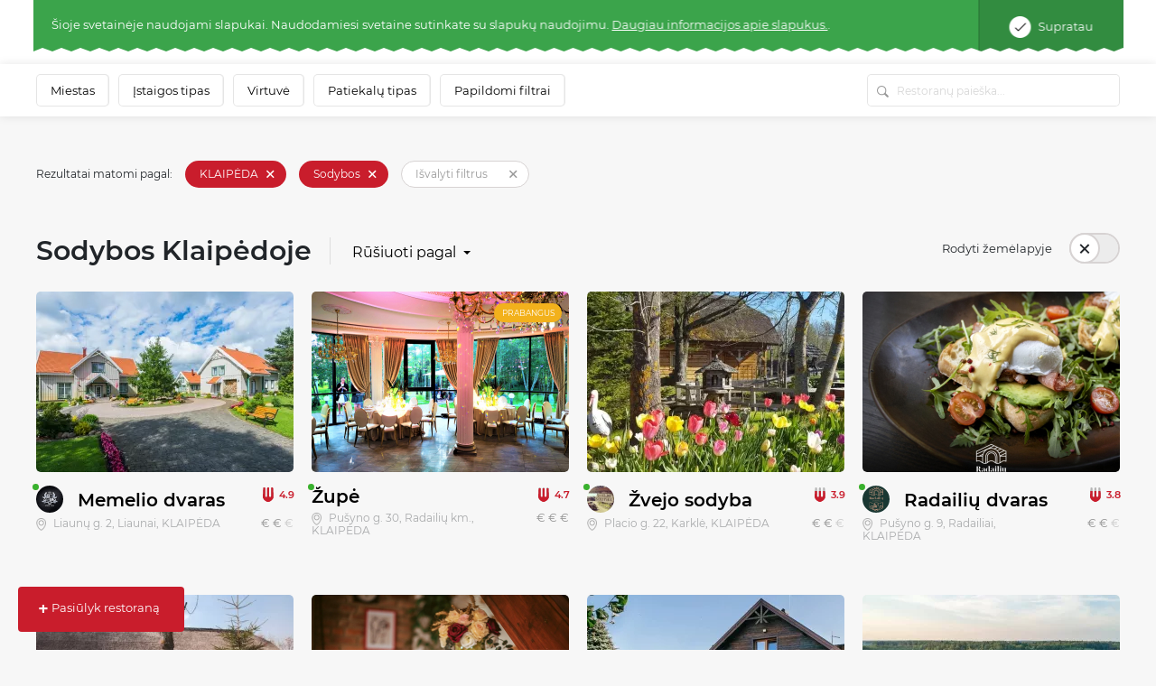

--- FILE ---
content_type: text/html; charset=UTF-8
request_url: https://www.meniu.lt/katalogas/sodybos/klaipeda
body_size: 51533
content:











<!DOCTYPE html>
<html lang="lt" >
    <head prefix="og: http://ogp.me/ns# fb: http://ogp.me/ns/fb#">
        <meta charset="utf-8"/><script type="text/javascript">(window.NREUM||(NREUM={})).init={privacy:{cookies_enabled:true},ajax:{deny_list:["bam.nr-data.net"]},feature_flags:["soft_nav"],distributed_tracing:{enabled:true}};(window.NREUM||(NREUM={})).loader_config={agentID:"1588644295",accountID:"2076453",trustKey:"2076453",xpid:"VgYAV1JWCxABUVJVAgECUVIG",licenseKey:"7f0d89064c",applicationID:"1537505767",browserID:"1588644295"};;/*! For license information please see nr-loader-spa-1.308.0.min.js.LICENSE.txt */
(()=>{var e,t,r={384:(e,t,r)=>{"use strict";r.d(t,{NT:()=>a,US:()=>u,Zm:()=>o,bQ:()=>d,dV:()=>c,pV:()=>l});var n=r(6154),i=r(1863),s=r(1910);const a={beacon:"bam.nr-data.net",errorBeacon:"bam.nr-data.net"};function o(){return n.gm.NREUM||(n.gm.NREUM={}),void 0===n.gm.newrelic&&(n.gm.newrelic=n.gm.NREUM),n.gm.NREUM}function c(){let e=o();return e.o||(e.o={ST:n.gm.setTimeout,SI:n.gm.setImmediate||n.gm.setInterval,CT:n.gm.clearTimeout,XHR:n.gm.XMLHttpRequest,REQ:n.gm.Request,EV:n.gm.Event,PR:n.gm.Promise,MO:n.gm.MutationObserver,FETCH:n.gm.fetch,WS:n.gm.WebSocket},(0,s.i)(...Object.values(e.o))),e}function d(e,t){let r=o();r.initializedAgents??={},t.initializedAt={ms:(0,i.t)(),date:new Date},r.initializedAgents[e]=t}function u(e,t){o()[e]=t}function l(){return function(){let e=o();const t=e.info||{};e.info={beacon:a.beacon,errorBeacon:a.errorBeacon,...t}}(),function(){let e=o();const t=e.init||{};e.init={...t}}(),c(),function(){let e=o();const t=e.loader_config||{};e.loader_config={...t}}(),o()}},782:(e,t,r)=>{"use strict";r.d(t,{T:()=>n});const n=r(860).K7.pageViewTiming},860:(e,t,r)=>{"use strict";r.d(t,{$J:()=>u,K7:()=>c,P3:()=>d,XX:()=>i,Yy:()=>o,df:()=>s,qY:()=>n,v4:()=>a});const n="events",i="jserrors",s="browser/blobs",a="rum",o="browser/logs",c={ajax:"ajax",genericEvents:"generic_events",jserrors:i,logging:"logging",metrics:"metrics",pageAction:"page_action",pageViewEvent:"page_view_event",pageViewTiming:"page_view_timing",sessionReplay:"session_replay",sessionTrace:"session_trace",softNav:"soft_navigations",spa:"spa"},d={[c.pageViewEvent]:1,[c.pageViewTiming]:2,[c.metrics]:3,[c.jserrors]:4,[c.spa]:5,[c.ajax]:6,[c.sessionTrace]:7,[c.softNav]:8,[c.sessionReplay]:9,[c.logging]:10,[c.genericEvents]:11},u={[c.pageViewEvent]:a,[c.pageViewTiming]:n,[c.ajax]:n,[c.spa]:n,[c.softNav]:n,[c.metrics]:i,[c.jserrors]:i,[c.sessionTrace]:s,[c.sessionReplay]:s,[c.logging]:o,[c.genericEvents]:"ins"}},944:(e,t,r)=>{"use strict";r.d(t,{R:()=>i});var n=r(3241);function i(e,t){"function"==typeof console.debug&&(console.debug("New Relic Warning: https://github.com/newrelic/newrelic-browser-agent/blob/main/docs/warning-codes.md#".concat(e),t),(0,n.W)({agentIdentifier:null,drained:null,type:"data",name:"warn",feature:"warn",data:{code:e,secondary:t}}))}},993:(e,t,r)=>{"use strict";r.d(t,{A$:()=>s,ET:()=>a,TZ:()=>o,p_:()=>i});var n=r(860);const i={ERROR:"ERROR",WARN:"WARN",INFO:"INFO",DEBUG:"DEBUG",TRACE:"TRACE"},s={OFF:0,ERROR:1,WARN:2,INFO:3,DEBUG:4,TRACE:5},a="log",o=n.K7.logging},1541:(e,t,r)=>{"use strict";r.d(t,{U:()=>i,f:()=>n});const n={MFE:"MFE",BA:"BA"};function i(e,t){if(2!==t?.harvestEndpointVersion)return{};const r=t.agentRef.runtime.appMetadata.agents[0].entityGuid;return e?{"source.id":e.id,"source.name":e.name,"source.type":e.type,"parent.id":e.parent?.id||r,"parent.type":e.parent?.type||n.BA}:{"entity.guid":r,appId:t.agentRef.info.applicationID}}},1687:(e,t,r)=>{"use strict";r.d(t,{Ak:()=>d,Ze:()=>h,x3:()=>u});var n=r(3241),i=r(7836),s=r(3606),a=r(860),o=r(2646);const c={};function d(e,t){const r={staged:!1,priority:a.P3[t]||0};l(e),c[e].get(t)||c[e].set(t,r)}function u(e,t){e&&c[e]&&(c[e].get(t)&&c[e].delete(t),p(e,t,!1),c[e].size&&f(e))}function l(e){if(!e)throw new Error("agentIdentifier required");c[e]||(c[e]=new Map)}function h(e="",t="feature",r=!1){if(l(e),!e||!c[e].get(t)||r)return p(e,t);c[e].get(t).staged=!0,f(e)}function f(e){const t=Array.from(c[e]);t.every(([e,t])=>t.staged)&&(t.sort((e,t)=>e[1].priority-t[1].priority),t.forEach(([t])=>{c[e].delete(t),p(e,t)}))}function p(e,t,r=!0){const a=e?i.ee.get(e):i.ee,c=s.i.handlers;if(!a.aborted&&a.backlog&&c){if((0,n.W)({agentIdentifier:e,type:"lifecycle",name:"drain",feature:t}),r){const e=a.backlog[t],r=c[t];if(r){for(let t=0;e&&t<e.length;++t)g(e[t],r);Object.entries(r).forEach(([e,t])=>{Object.values(t||{}).forEach(t=>{t[0]?.on&&t[0]?.context()instanceof o.y&&t[0].on(e,t[1])})})}}a.isolatedBacklog||delete c[t],a.backlog[t]=null,a.emit("drain-"+t,[])}}function g(e,t){var r=e[1];Object.values(t[r]||{}).forEach(t=>{var r=e[0];if(t[0]===r){var n=t[1],i=e[3],s=e[2];n.apply(i,s)}})}},1738:(e,t,r)=>{"use strict";r.d(t,{U:()=>f,Y:()=>h});var n=r(3241),i=r(9908),s=r(1863),a=r(944),o=r(5701),c=r(3969),d=r(8362),u=r(860),l=r(4261);function h(e,t,r,s){const h=s||r;!h||h[e]&&h[e]!==d.d.prototype[e]||(h[e]=function(){(0,i.p)(c.xV,["API/"+e+"/called"],void 0,u.K7.metrics,r.ee),(0,n.W)({agentIdentifier:r.agentIdentifier,drained:!!o.B?.[r.agentIdentifier],type:"data",name:"api",feature:l.Pl+e,data:{}});try{return t.apply(this,arguments)}catch(e){(0,a.R)(23,e)}})}function f(e,t,r,n,a){const o=e.info;null===r?delete o.jsAttributes[t]:o.jsAttributes[t]=r,(a||null===r)&&(0,i.p)(l.Pl+n,[(0,s.t)(),t,r],void 0,"session",e.ee)}},1741:(e,t,r)=>{"use strict";r.d(t,{W:()=>s});var n=r(944),i=r(4261);class s{#e(e,...t){if(this[e]!==s.prototype[e])return this[e](...t);(0,n.R)(35,e)}addPageAction(e,t){return this.#e(i.hG,e,t)}register(e){return this.#e(i.eY,e)}recordCustomEvent(e,t){return this.#e(i.fF,e,t)}setPageViewName(e,t){return this.#e(i.Fw,e,t)}setCustomAttribute(e,t,r){return this.#e(i.cD,e,t,r)}noticeError(e,t){return this.#e(i.o5,e,t)}setUserId(e,t=!1){return this.#e(i.Dl,e,t)}setApplicationVersion(e){return this.#e(i.nb,e)}setErrorHandler(e){return this.#e(i.bt,e)}addRelease(e,t){return this.#e(i.k6,e,t)}log(e,t){return this.#e(i.$9,e,t)}start(){return this.#e(i.d3)}finished(e){return this.#e(i.BL,e)}recordReplay(){return this.#e(i.CH)}pauseReplay(){return this.#e(i.Tb)}addToTrace(e){return this.#e(i.U2,e)}setCurrentRouteName(e){return this.#e(i.PA,e)}interaction(e){return this.#e(i.dT,e)}wrapLogger(e,t,r){return this.#e(i.Wb,e,t,r)}measure(e,t){return this.#e(i.V1,e,t)}consent(e){return this.#e(i.Pv,e)}}},1863:(e,t,r)=>{"use strict";function n(){return Math.floor(performance.now())}r.d(t,{t:()=>n})},1910:(e,t,r)=>{"use strict";r.d(t,{i:()=>s});var n=r(944);const i=new Map;function s(...e){return e.every(e=>{if(i.has(e))return i.get(e);const t="function"==typeof e?e.toString():"",r=t.includes("[native code]"),s=t.includes("nrWrapper");return r||s||(0,n.R)(64,e?.name||t),i.set(e,r),r})}},2555:(e,t,r)=>{"use strict";r.d(t,{D:()=>o,f:()=>a});var n=r(384),i=r(8122);const s={beacon:n.NT.beacon,errorBeacon:n.NT.errorBeacon,licenseKey:void 0,applicationID:void 0,sa:void 0,queueTime:void 0,applicationTime:void 0,ttGuid:void 0,user:void 0,account:void 0,product:void 0,extra:void 0,jsAttributes:{},userAttributes:void 0,atts:void 0,transactionName:void 0,tNamePlain:void 0};function a(e){try{return!!e.licenseKey&&!!e.errorBeacon&&!!e.applicationID}catch(e){return!1}}const o=e=>(0,i.a)(e,s)},2614:(e,t,r)=>{"use strict";r.d(t,{BB:()=>a,H3:()=>n,g:()=>d,iL:()=>c,tS:()=>o,uh:()=>i,wk:()=>s});const n="NRBA",i="SESSION",s=144e5,a=18e5,o={STARTED:"session-started",PAUSE:"session-pause",RESET:"session-reset",RESUME:"session-resume",UPDATE:"session-update"},c={SAME_TAB:"same-tab",CROSS_TAB:"cross-tab"},d={OFF:0,FULL:1,ERROR:2}},2646:(e,t,r)=>{"use strict";r.d(t,{y:()=>n});class n{constructor(e){this.contextId=e}}},2843:(e,t,r)=>{"use strict";r.d(t,{G:()=>s,u:()=>i});var n=r(3878);function i(e,t=!1,r,i){(0,n.DD)("visibilitychange",function(){if(t)return void("hidden"===document.visibilityState&&e());e(document.visibilityState)},r,i)}function s(e,t,r){(0,n.sp)("pagehide",e,t,r)}},3241:(e,t,r)=>{"use strict";r.d(t,{W:()=>s});var n=r(6154);const i="newrelic";function s(e={}){try{n.gm.dispatchEvent(new CustomEvent(i,{detail:e}))}catch(e){}}},3304:(e,t,r)=>{"use strict";r.d(t,{A:()=>s});var n=r(7836);const i=()=>{const e=new WeakSet;return(t,r)=>{if("object"==typeof r&&null!==r){if(e.has(r))return;e.add(r)}return r}};function s(e){try{return JSON.stringify(e,i())??""}catch(e){try{n.ee.emit("internal-error",[e])}catch(e){}return""}}},3333:(e,t,r)=>{"use strict";r.d(t,{$v:()=>u,TZ:()=>n,Xh:()=>c,Zp:()=>i,kd:()=>d,mq:()=>o,nf:()=>a,qN:()=>s});const n=r(860).K7.genericEvents,i=["auxclick","click","copy","keydown","paste","scrollend"],s=["focus","blur"],a=4,o=1e3,c=2e3,d=["PageAction","UserAction","BrowserPerformance"],u={RESOURCES:"experimental.resources",REGISTER:"register"}},3434:(e,t,r)=>{"use strict";r.d(t,{Jt:()=>s,YM:()=>d});var n=r(7836),i=r(5607);const s="nr@original:".concat(i.W),a=50;var o=Object.prototype.hasOwnProperty,c=!1;function d(e,t){return e||(e=n.ee),r.inPlace=function(e,t,n,i,s){n||(n="");const a="-"===n.charAt(0);for(let o=0;o<t.length;o++){const c=t[o],d=e[c];l(d)||(e[c]=r(d,a?c+n:n,i,c,s))}},r.flag=s,r;function r(t,r,n,c,d){return l(t)?t:(r||(r=""),nrWrapper[s]=t,function(e,t,r){if(Object.defineProperty&&Object.keys)try{return Object.keys(e).forEach(function(r){Object.defineProperty(t,r,{get:function(){return e[r]},set:function(t){return e[r]=t,t}})}),t}catch(e){u([e],r)}for(var n in e)o.call(e,n)&&(t[n]=e[n])}(t,nrWrapper,e),nrWrapper);function nrWrapper(){var s,o,l,h;let f;try{o=this,s=[...arguments],l="function"==typeof n?n(s,o):n||{}}catch(t){u([t,"",[s,o,c],l],e)}i(r+"start",[s,o,c],l,d);const p=performance.now();let g;try{return h=t.apply(o,s),g=performance.now(),h}catch(e){throw g=performance.now(),i(r+"err",[s,o,e],l,d),f=e,f}finally{const e=g-p,t={start:p,end:g,duration:e,isLongTask:e>=a,methodName:c,thrownError:f};t.isLongTask&&i("long-task",[t,o],l,d),i(r+"end",[s,o,h],l,d)}}}function i(r,n,i,s){if(!c||t){var a=c;c=!0;try{e.emit(r,n,i,t,s)}catch(t){u([t,r,n,i],e)}c=a}}}function u(e,t){t||(t=n.ee);try{t.emit("internal-error",e)}catch(e){}}function l(e){return!(e&&"function"==typeof e&&e.apply&&!e[s])}},3606:(e,t,r)=>{"use strict";r.d(t,{i:()=>s});var n=r(9908);s.on=a;var i=s.handlers={};function s(e,t,r,s){a(s||n.d,i,e,t,r)}function a(e,t,r,i,s){s||(s="feature"),e||(e=n.d);var a=t[s]=t[s]||{};(a[r]=a[r]||[]).push([e,i])}},3738:(e,t,r)=>{"use strict";r.d(t,{He:()=>i,Kp:()=>o,Lc:()=>d,Rz:()=>u,TZ:()=>n,bD:()=>s,d3:()=>a,jx:()=>l,sl:()=>h,uP:()=>c});const n=r(860).K7.sessionTrace,i="bstResource",s="resource",a="-start",o="-end",c="fn"+a,d="fn"+o,u="pushState",l=1e3,h=3e4},3785:(e,t,r)=>{"use strict";r.d(t,{R:()=>c,b:()=>d});var n=r(9908),i=r(1863),s=r(860),a=r(3969),o=r(993);function c(e,t,r={},c=o.p_.INFO,d=!0,u,l=(0,i.t)()){(0,n.p)(a.xV,["API/logging/".concat(c.toLowerCase(),"/called")],void 0,s.K7.metrics,e),(0,n.p)(o.ET,[l,t,r,c,d,u],void 0,s.K7.logging,e)}function d(e){return"string"==typeof e&&Object.values(o.p_).some(t=>t===e.toUpperCase().trim())}},3878:(e,t,r)=>{"use strict";function n(e,t){return{capture:e,passive:!1,signal:t}}function i(e,t,r=!1,i){window.addEventListener(e,t,n(r,i))}function s(e,t,r=!1,i){document.addEventListener(e,t,n(r,i))}r.d(t,{DD:()=>s,jT:()=>n,sp:()=>i})},3962:(e,t,r)=>{"use strict";r.d(t,{AM:()=>a,O2:()=>l,OV:()=>s,Qu:()=>h,TZ:()=>c,ih:()=>f,pP:()=>o,t1:()=>u,tC:()=>i,wD:()=>d});var n=r(860);const i=["click","keydown","submit"],s="popstate",a="api",o="initialPageLoad",c=n.K7.softNav,d=5e3,u=500,l={INITIAL_PAGE_LOAD:"",ROUTE_CHANGE:1,UNSPECIFIED:2},h={INTERACTION:1,AJAX:2,CUSTOM_END:3,CUSTOM_TRACER:4},f={IP:"in progress",PF:"pending finish",FIN:"finished",CAN:"cancelled"}},3969:(e,t,r)=>{"use strict";r.d(t,{TZ:()=>n,XG:()=>o,rs:()=>i,xV:()=>a,z_:()=>s});const n=r(860).K7.metrics,i="sm",s="cm",a="storeSupportabilityMetrics",o="storeEventMetrics"},4234:(e,t,r)=>{"use strict";r.d(t,{W:()=>s});var n=r(7836),i=r(1687);class s{constructor(e,t){this.agentIdentifier=e,this.ee=n.ee.get(e),this.featureName=t,this.blocked=!1}deregisterDrain(){(0,i.x3)(this.agentIdentifier,this.featureName)}}},4261:(e,t,r)=>{"use strict";r.d(t,{$9:()=>u,BL:()=>c,CH:()=>p,Dl:()=>R,Fw:()=>w,PA:()=>v,Pl:()=>n,Pv:()=>A,Tb:()=>h,U2:()=>a,V1:()=>E,Wb:()=>T,bt:()=>y,cD:()=>b,d3:()=>x,dT:()=>d,eY:()=>g,fF:()=>f,hG:()=>s,hw:()=>i,k6:()=>o,nb:()=>m,o5:()=>l});const n="api-",i=n+"ixn-",s="addPageAction",a="addToTrace",o="addRelease",c="finished",d="interaction",u="log",l="noticeError",h="pauseReplay",f="recordCustomEvent",p="recordReplay",g="register",m="setApplicationVersion",v="setCurrentRouteName",b="setCustomAttribute",y="setErrorHandler",w="setPageViewName",R="setUserId",x="start",T="wrapLogger",E="measure",A="consent"},5205:(e,t,r)=>{"use strict";r.d(t,{j:()=>S});var n=r(384),i=r(1741);var s=r(2555),a=r(3333);const o=e=>{if(!e||"string"!=typeof e)return!1;try{document.createDocumentFragment().querySelector(e)}catch{return!1}return!0};var c=r(2614),d=r(944),u=r(8122);const l="[data-nr-mask]",h=e=>(0,u.a)(e,(()=>{const e={feature_flags:[],experimental:{allow_registered_children:!1,resources:!1},mask_selector:"*",block_selector:"[data-nr-block]",mask_input_options:{color:!1,date:!1,"datetime-local":!1,email:!1,month:!1,number:!1,range:!1,search:!1,tel:!1,text:!1,time:!1,url:!1,week:!1,textarea:!1,select:!1,password:!0}};return{ajax:{deny_list:void 0,block_internal:!0,enabled:!0,autoStart:!0},api:{get allow_registered_children(){return e.feature_flags.includes(a.$v.REGISTER)||e.experimental.allow_registered_children},set allow_registered_children(t){e.experimental.allow_registered_children=t},duplicate_registered_data:!1},browser_consent_mode:{enabled:!1},distributed_tracing:{enabled:void 0,exclude_newrelic_header:void 0,cors_use_newrelic_header:void 0,cors_use_tracecontext_headers:void 0,allowed_origins:void 0},get feature_flags(){return e.feature_flags},set feature_flags(t){e.feature_flags=t},generic_events:{enabled:!0,autoStart:!0},harvest:{interval:30},jserrors:{enabled:!0,autoStart:!0},logging:{enabled:!0,autoStart:!0},metrics:{enabled:!0,autoStart:!0},obfuscate:void 0,page_action:{enabled:!0},page_view_event:{enabled:!0,autoStart:!0},page_view_timing:{enabled:!0,autoStart:!0},performance:{capture_marks:!1,capture_measures:!1,capture_detail:!0,resources:{get enabled(){return e.feature_flags.includes(a.$v.RESOURCES)||e.experimental.resources},set enabled(t){e.experimental.resources=t},asset_types:[],first_party_domains:[],ignore_newrelic:!0}},privacy:{cookies_enabled:!0},proxy:{assets:void 0,beacon:void 0},session:{expiresMs:c.wk,inactiveMs:c.BB},session_replay:{autoStart:!0,enabled:!1,preload:!1,sampling_rate:10,error_sampling_rate:100,collect_fonts:!1,inline_images:!1,fix_stylesheets:!0,mask_all_inputs:!0,get mask_text_selector(){return e.mask_selector},set mask_text_selector(t){o(t)?e.mask_selector="".concat(t,",").concat(l):""===t||null===t?e.mask_selector=l:(0,d.R)(5,t)},get block_class(){return"nr-block"},get ignore_class(){return"nr-ignore"},get mask_text_class(){return"nr-mask"},get block_selector(){return e.block_selector},set block_selector(t){o(t)?e.block_selector+=",".concat(t):""!==t&&(0,d.R)(6,t)},get mask_input_options(){return e.mask_input_options},set mask_input_options(t){t&&"object"==typeof t?e.mask_input_options={...t,password:!0}:(0,d.R)(7,t)}},session_trace:{enabled:!0,autoStart:!0},soft_navigations:{enabled:!0,autoStart:!0},spa:{enabled:!0,autoStart:!0},ssl:void 0,user_actions:{enabled:!0,elementAttributes:["id","className","tagName","type"]}}})());var f=r(6154),p=r(9324);let g=0;const m={buildEnv:p.F3,distMethod:p.Xs,version:p.xv,originTime:f.WN},v={consented:!1},b={appMetadata:{},get consented(){return this.session?.state?.consent||v.consented},set consented(e){v.consented=e},customTransaction:void 0,denyList:void 0,disabled:!1,harvester:void 0,isolatedBacklog:!1,isRecording:!1,loaderType:void 0,maxBytes:3e4,obfuscator:void 0,onerror:void 0,ptid:void 0,releaseIds:{},session:void 0,timeKeeper:void 0,registeredEntities:[],jsAttributesMetadata:{bytes:0},get harvestCount(){return++g}},y=e=>{const t=(0,u.a)(e,b),r=Object.keys(m).reduce((e,t)=>(e[t]={value:m[t],writable:!1,configurable:!0,enumerable:!0},e),{});return Object.defineProperties(t,r)};var w=r(5701);const R=e=>{const t=e.startsWith("http");e+="/",r.p=t?e:"https://"+e};var x=r(7836),T=r(3241);const E={accountID:void 0,trustKey:void 0,agentID:void 0,licenseKey:void 0,applicationID:void 0,xpid:void 0},A=e=>(0,u.a)(e,E),_=new Set;function S(e,t={},r,a){let{init:o,info:c,loader_config:d,runtime:u={},exposed:l=!0}=t;if(!c){const e=(0,n.pV)();o=e.init,c=e.info,d=e.loader_config}e.init=h(o||{}),e.loader_config=A(d||{}),c.jsAttributes??={},f.bv&&(c.jsAttributes.isWorker=!0),e.info=(0,s.D)(c);const p=e.init,g=[c.beacon,c.errorBeacon];_.has(e.agentIdentifier)||(p.proxy.assets&&(R(p.proxy.assets),g.push(p.proxy.assets)),p.proxy.beacon&&g.push(p.proxy.beacon),e.beacons=[...g],function(e){const t=(0,n.pV)();Object.getOwnPropertyNames(i.W.prototype).forEach(r=>{const n=i.W.prototype[r];if("function"!=typeof n||"constructor"===n)return;let s=t[r];e[r]&&!1!==e.exposed&&"micro-agent"!==e.runtime?.loaderType&&(t[r]=(...t)=>{const n=e[r](...t);return s?s(...t):n})})}(e),(0,n.US)("activatedFeatures",w.B)),u.denyList=[...p.ajax.deny_list||[],...p.ajax.block_internal?g:[]],u.ptid=e.agentIdentifier,u.loaderType=r,e.runtime=y(u),_.has(e.agentIdentifier)||(e.ee=x.ee.get(e.agentIdentifier),e.exposed=l,(0,T.W)({agentIdentifier:e.agentIdentifier,drained:!!w.B?.[e.agentIdentifier],type:"lifecycle",name:"initialize",feature:void 0,data:e.config})),_.add(e.agentIdentifier)}},5270:(e,t,r)=>{"use strict";r.d(t,{Aw:()=>a,SR:()=>s,rF:()=>o});var n=r(384),i=r(7767);function s(e){return!!(0,n.dV)().o.MO&&(0,i.V)(e)&&!0===e?.session_trace.enabled}function a(e){return!0===e?.session_replay.preload&&s(e)}function o(e,t){try{if("string"==typeof t?.type){if("password"===t.type.toLowerCase())return"*".repeat(e?.length||0);if(void 0!==t?.dataset?.nrUnmask||t?.classList?.contains("nr-unmask"))return e}}catch(e){}return"string"==typeof e?e.replace(/[\S]/g,"*"):"*".repeat(e?.length||0)}},5289:(e,t,r)=>{"use strict";r.d(t,{GG:()=>a,Qr:()=>c,sB:()=>o});var n=r(3878),i=r(6389);function s(){return"undefined"==typeof document||"complete"===document.readyState}function a(e,t){if(s())return e();const r=(0,i.J)(e),a=setInterval(()=>{s()&&(clearInterval(a),r())},500);(0,n.sp)("load",r,t)}function o(e){if(s())return e();(0,n.DD)("DOMContentLoaded",e)}function c(e){if(s())return e();(0,n.sp)("popstate",e)}},5607:(e,t,r)=>{"use strict";r.d(t,{W:()=>n});const n=(0,r(9566).bz)()},5701:(e,t,r)=>{"use strict";r.d(t,{B:()=>s,t:()=>a});var n=r(3241);const i=new Set,s={};function a(e,t){const r=t.agentIdentifier;s[r]??={},e&&"object"==typeof e&&(i.has(r)||(t.ee.emit("rumresp",[e]),s[r]=e,i.add(r),(0,n.W)({agentIdentifier:r,loaded:!0,drained:!0,type:"lifecycle",name:"load",feature:void 0,data:e})))}},6154:(e,t,r)=>{"use strict";r.d(t,{OF:()=>d,RI:()=>i,WN:()=>h,bv:()=>s,eN:()=>f,gm:()=>a,lR:()=>l,m:()=>c,mw:()=>o,sb:()=>u});var n=r(1863);const i="undefined"!=typeof window&&!!window.document,s="undefined"!=typeof WorkerGlobalScope&&("undefined"!=typeof self&&self instanceof WorkerGlobalScope&&self.navigator instanceof WorkerNavigator||"undefined"!=typeof globalThis&&globalThis instanceof WorkerGlobalScope&&globalThis.navigator instanceof WorkerNavigator),a=i?window:"undefined"!=typeof WorkerGlobalScope&&("undefined"!=typeof self&&self instanceof WorkerGlobalScope&&self||"undefined"!=typeof globalThis&&globalThis instanceof WorkerGlobalScope&&globalThis),o=Boolean("hidden"===a?.document?.visibilityState),c=""+a?.location,d=/iPad|iPhone|iPod/.test(a.navigator?.userAgent),u=d&&"undefined"==typeof SharedWorker,l=(()=>{const e=a.navigator?.userAgent?.match(/Firefox[/\s](\d+\.\d+)/);return Array.isArray(e)&&e.length>=2?+e[1]:0})(),h=Date.now()-(0,n.t)(),f=()=>"undefined"!=typeof PerformanceNavigationTiming&&a?.performance?.getEntriesByType("navigation")?.[0]?.responseStart},6344:(e,t,r)=>{"use strict";r.d(t,{BB:()=>u,Qb:()=>l,TZ:()=>i,Ug:()=>a,Vh:()=>s,_s:()=>o,bc:()=>d,yP:()=>c});var n=r(2614);const i=r(860).K7.sessionReplay,s="errorDuringReplay",a=.12,o={DomContentLoaded:0,Load:1,FullSnapshot:2,IncrementalSnapshot:3,Meta:4,Custom:5},c={[n.g.ERROR]:15e3,[n.g.FULL]:3e5,[n.g.OFF]:0},d={RESET:{message:"Session was reset",sm:"Reset"},IMPORT:{message:"Recorder failed to import",sm:"Import"},TOO_MANY:{message:"429: Too Many Requests",sm:"Too-Many"},TOO_BIG:{message:"Payload was too large",sm:"Too-Big"},CROSS_TAB:{message:"Session Entity was set to OFF on another tab",sm:"Cross-Tab"},ENTITLEMENTS:{message:"Session Replay is not allowed and will not be started",sm:"Entitlement"}},u=5e3,l={API:"api",RESUME:"resume",SWITCH_TO_FULL:"switchToFull",INITIALIZE:"initialize",PRELOAD:"preload"}},6389:(e,t,r)=>{"use strict";function n(e,t=500,r={}){const n=r?.leading||!1;let i;return(...r)=>{n&&void 0===i&&(e.apply(this,r),i=setTimeout(()=>{i=clearTimeout(i)},t)),n||(clearTimeout(i),i=setTimeout(()=>{e.apply(this,r)},t))}}function i(e){let t=!1;return(...r)=>{t||(t=!0,e.apply(this,r))}}r.d(t,{J:()=>i,s:()=>n})},6630:(e,t,r)=>{"use strict";r.d(t,{T:()=>n});const n=r(860).K7.pageViewEvent},6774:(e,t,r)=>{"use strict";r.d(t,{T:()=>n});const n=r(860).K7.jserrors},7295:(e,t,r)=>{"use strict";r.d(t,{Xv:()=>a,gX:()=>i,iW:()=>s});var n=[];function i(e){if(!e||s(e))return!1;if(0===n.length)return!0;if("*"===n[0].hostname)return!1;for(var t=0;t<n.length;t++){var r=n[t];if(r.hostname.test(e.hostname)&&r.pathname.test(e.pathname))return!1}return!0}function s(e){return void 0===e.hostname}function a(e){if(n=[],e&&e.length)for(var t=0;t<e.length;t++){let r=e[t];if(!r)continue;if("*"===r)return void(n=[{hostname:"*"}]);0===r.indexOf("http://")?r=r.substring(7):0===r.indexOf("https://")&&(r=r.substring(8));const i=r.indexOf("/");let s,a;i>0?(s=r.substring(0,i),a=r.substring(i)):(s=r,a="*");let[c]=s.split(":");n.push({hostname:o(c),pathname:o(a,!0)})}}function o(e,t=!1){const r=e.replace(/[.+?^${}()|[\]\\]/g,e=>"\\"+e).replace(/\*/g,".*?");return new RegExp((t?"^":"")+r+"$")}},7485:(e,t,r)=>{"use strict";r.d(t,{D:()=>i});var n=r(6154);function i(e){if(0===(e||"").indexOf("data:"))return{protocol:"data"};try{const t=new URL(e,location.href),r={port:t.port,hostname:t.hostname,pathname:t.pathname,search:t.search,protocol:t.protocol.slice(0,t.protocol.indexOf(":")),sameOrigin:t.protocol===n.gm?.location?.protocol&&t.host===n.gm?.location?.host};return r.port&&""!==r.port||("http:"===t.protocol&&(r.port="80"),"https:"===t.protocol&&(r.port="443")),r.pathname&&""!==r.pathname?r.pathname.startsWith("/")||(r.pathname="/".concat(r.pathname)):r.pathname="/",r}catch(e){return{}}}},7699:(e,t,r)=>{"use strict";r.d(t,{It:()=>s,KC:()=>o,No:()=>i,qh:()=>a});var n=r(860);const i=16e3,s=1e6,a="SESSION_ERROR",o={[n.K7.logging]:!0,[n.K7.genericEvents]:!1,[n.K7.jserrors]:!1,[n.K7.ajax]:!1}},7767:(e,t,r)=>{"use strict";r.d(t,{V:()=>i});var n=r(6154);const i=e=>n.RI&&!0===e?.privacy.cookies_enabled},7836:(e,t,r)=>{"use strict";r.d(t,{P:()=>o,ee:()=>c});var n=r(384),i=r(8990),s=r(2646),a=r(5607);const o="nr@context:".concat(a.W),c=function e(t,r){var n={},a={},u={},l=!1;try{l=16===r.length&&d.initializedAgents?.[r]?.runtime.isolatedBacklog}catch(e){}var h={on:p,addEventListener:p,removeEventListener:function(e,t){var r=n[e];if(!r)return;for(var i=0;i<r.length;i++)r[i]===t&&r.splice(i,1)},emit:function(e,r,n,i,s){!1!==s&&(s=!0);if(c.aborted&&!i)return;t&&s&&t.emit(e,r,n);var o=f(n);g(e).forEach(e=>{e.apply(o,r)});var d=v()[a[e]];d&&d.push([h,e,r,o]);return o},get:m,listeners:g,context:f,buffer:function(e,t){const r=v();if(t=t||"feature",h.aborted)return;Object.entries(e||{}).forEach(([e,n])=>{a[n]=t,t in r||(r[t]=[])})},abort:function(){h._aborted=!0,Object.keys(h.backlog).forEach(e=>{delete h.backlog[e]})},isBuffering:function(e){return!!v()[a[e]]},debugId:r,backlog:l?{}:t&&"object"==typeof t.backlog?t.backlog:{},isolatedBacklog:l};return Object.defineProperty(h,"aborted",{get:()=>{let e=h._aborted||!1;return e||(t&&(e=t.aborted),e)}}),h;function f(e){return e&&e instanceof s.y?e:e?(0,i.I)(e,o,()=>new s.y(o)):new s.y(o)}function p(e,t){n[e]=g(e).concat(t)}function g(e){return n[e]||[]}function m(t){return u[t]=u[t]||e(h,t)}function v(){return h.backlog}}(void 0,"globalEE"),d=(0,n.Zm)();d.ee||(d.ee=c)},8122:(e,t,r)=>{"use strict";r.d(t,{a:()=>i});var n=r(944);function i(e,t){try{if(!e||"object"!=typeof e)return(0,n.R)(3);if(!t||"object"!=typeof t)return(0,n.R)(4);const r=Object.create(Object.getPrototypeOf(t),Object.getOwnPropertyDescriptors(t)),s=0===Object.keys(r).length?e:r;for(let a in s)if(void 0!==e[a])try{if(null===e[a]){r[a]=null;continue}Array.isArray(e[a])&&Array.isArray(t[a])?r[a]=Array.from(new Set([...e[a],...t[a]])):"object"==typeof e[a]&&"object"==typeof t[a]?r[a]=i(e[a],t[a]):r[a]=e[a]}catch(e){r[a]||(0,n.R)(1,e)}return r}catch(e){(0,n.R)(2,e)}}},8139:(e,t,r)=>{"use strict";r.d(t,{u:()=>h});var n=r(7836),i=r(3434),s=r(8990),a=r(6154);const o={},c=a.gm.XMLHttpRequest,d="addEventListener",u="removeEventListener",l="nr@wrapped:".concat(n.P);function h(e){var t=function(e){return(e||n.ee).get("events")}(e);if(o[t.debugId]++)return t;o[t.debugId]=1;var r=(0,i.YM)(t,!0);function h(e){r.inPlace(e,[d,u],"-",p)}function p(e,t){return e[1]}return"getPrototypeOf"in Object&&(a.RI&&f(document,h),c&&f(c.prototype,h),f(a.gm,h)),t.on(d+"-start",function(e,t){var n=e[1];if(null!==n&&("function"==typeof n||"object"==typeof n)&&"newrelic"!==e[0]){var i=(0,s.I)(n,l,function(){var e={object:function(){if("function"!=typeof n.handleEvent)return;return n.handleEvent.apply(n,arguments)},function:n}[typeof n];return e?r(e,"fn-",null,e.name||"anonymous"):n});this.wrapped=e[1]=i}}),t.on(u+"-start",function(e){e[1]=this.wrapped||e[1]}),t}function f(e,t,...r){let n=e;for(;"object"==typeof n&&!Object.prototype.hasOwnProperty.call(n,d);)n=Object.getPrototypeOf(n);n&&t(n,...r)}},8362:(e,t,r)=>{"use strict";r.d(t,{d:()=>s});var n=r(9566),i=r(1741);class s extends i.W{agentIdentifier=(0,n.LA)(16)}},8374:(e,t,r)=>{r.nc=(()=>{try{return document?.currentScript?.nonce}catch(e){}return""})()},8990:(e,t,r)=>{"use strict";r.d(t,{I:()=>i});var n=Object.prototype.hasOwnProperty;function i(e,t,r){if(n.call(e,t))return e[t];var i=r();if(Object.defineProperty&&Object.keys)try{return Object.defineProperty(e,t,{value:i,writable:!0,enumerable:!1}),i}catch(e){}return e[t]=i,i}},9119:(e,t,r)=>{"use strict";r.d(t,{L:()=>s});var n=/([^?#]*)[^#]*(#[^?]*|$).*/,i=/([^?#]*)().*/;function s(e,t){return e?e.replace(t?n:i,"$1$2"):e}},9300:(e,t,r)=>{"use strict";r.d(t,{T:()=>n});const n=r(860).K7.ajax},9324:(e,t,r)=>{"use strict";r.d(t,{AJ:()=>a,F3:()=>i,Xs:()=>s,Yq:()=>o,xv:()=>n});const n="1.308.0",i="PROD",s="CDN",a="@newrelic/rrweb",o="1.0.1"},9566:(e,t,r)=>{"use strict";r.d(t,{LA:()=>o,ZF:()=>c,bz:()=>a,el:()=>d});var n=r(6154);const i="xxxxxxxx-xxxx-4xxx-yxxx-xxxxxxxxxxxx";function s(e,t){return e?15&e[t]:16*Math.random()|0}function a(){const e=n.gm?.crypto||n.gm?.msCrypto;let t,r=0;return e&&e.getRandomValues&&(t=e.getRandomValues(new Uint8Array(30))),i.split("").map(e=>"x"===e?s(t,r++).toString(16):"y"===e?(3&s()|8).toString(16):e).join("")}function o(e){const t=n.gm?.crypto||n.gm?.msCrypto;let r,i=0;t&&t.getRandomValues&&(r=t.getRandomValues(new Uint8Array(e)));const a=[];for(var o=0;o<e;o++)a.push(s(r,i++).toString(16));return a.join("")}function c(){return o(16)}function d(){return o(32)}},9908:(e,t,r)=>{"use strict";r.d(t,{d:()=>n,p:()=>i});var n=r(7836).ee.get("handle");function i(e,t,r,i,s){s?(s.buffer([e],i),s.emit(e,t,r)):(n.buffer([e],i),n.emit(e,t,r))}}},n={};function i(e){var t=n[e];if(void 0!==t)return t.exports;var s=n[e]={exports:{}};return r[e](s,s.exports,i),s.exports}i.m=r,i.d=(e,t)=>{for(var r in t)i.o(t,r)&&!i.o(e,r)&&Object.defineProperty(e,r,{enumerable:!0,get:t[r]})},i.f={},i.e=e=>Promise.all(Object.keys(i.f).reduce((t,r)=>(i.f[r](e,t),t),[])),i.u=e=>({212:"nr-spa-compressor",249:"nr-spa-recorder",478:"nr-spa"}[e]+"-1.308.0.min.js"),i.o=(e,t)=>Object.prototype.hasOwnProperty.call(e,t),e={},t="NRBA-1.308.0.PROD:",i.l=(r,n,s,a)=>{if(e[r])e[r].push(n);else{var o,c;if(void 0!==s)for(var d=document.getElementsByTagName("script"),u=0;u<d.length;u++){var l=d[u];if(l.getAttribute("src")==r||l.getAttribute("data-webpack")==t+s){o=l;break}}if(!o){c=!0;var h={478:"sha512-RSfSVnmHk59T/uIPbdSE0LPeqcEdF4/+XhfJdBuccH5rYMOEZDhFdtnh6X6nJk7hGpzHd9Ujhsy7lZEz/ORYCQ==",249:"sha512-ehJXhmntm85NSqW4MkhfQqmeKFulra3klDyY0OPDUE+sQ3GokHlPh1pmAzuNy//3j4ac6lzIbmXLvGQBMYmrkg==",212:"sha512-B9h4CR46ndKRgMBcK+j67uSR2RCnJfGefU+A7FrgR/k42ovXy5x/MAVFiSvFxuVeEk/pNLgvYGMp1cBSK/G6Fg=="};(o=document.createElement("script")).charset="utf-8",i.nc&&o.setAttribute("nonce",i.nc),o.setAttribute("data-webpack",t+s),o.src=r,0!==o.src.indexOf(window.location.origin+"/")&&(o.crossOrigin="anonymous"),h[a]&&(o.integrity=h[a])}e[r]=[n];var f=(t,n)=>{o.onerror=o.onload=null,clearTimeout(p);var i=e[r];if(delete e[r],o.parentNode&&o.parentNode.removeChild(o),i&&i.forEach(e=>e(n)),t)return t(n)},p=setTimeout(f.bind(null,void 0,{type:"timeout",target:o}),12e4);o.onerror=f.bind(null,o.onerror),o.onload=f.bind(null,o.onload),c&&document.head.appendChild(o)}},i.r=e=>{"undefined"!=typeof Symbol&&Symbol.toStringTag&&Object.defineProperty(e,Symbol.toStringTag,{value:"Module"}),Object.defineProperty(e,"__esModule",{value:!0})},i.p="https://js-agent.newrelic.com/",(()=>{var e={38:0,788:0};i.f.j=(t,r)=>{var n=i.o(e,t)?e[t]:void 0;if(0!==n)if(n)r.push(n[2]);else{var s=new Promise((r,i)=>n=e[t]=[r,i]);r.push(n[2]=s);var a=i.p+i.u(t),o=new Error;i.l(a,r=>{if(i.o(e,t)&&(0!==(n=e[t])&&(e[t]=void 0),n)){var s=r&&("load"===r.type?"missing":r.type),a=r&&r.target&&r.target.src;o.message="Loading chunk "+t+" failed: ("+s+": "+a+")",o.name="ChunkLoadError",o.type=s,o.request=a,n[1](o)}},"chunk-"+t,t)}};var t=(t,r)=>{var n,s,[a,o,c]=r,d=0;if(a.some(t=>0!==e[t])){for(n in o)i.o(o,n)&&(i.m[n]=o[n]);if(c)c(i)}for(t&&t(r);d<a.length;d++)s=a[d],i.o(e,s)&&e[s]&&e[s][0](),e[s]=0},r=self["webpackChunk:NRBA-1.308.0.PROD"]=self["webpackChunk:NRBA-1.308.0.PROD"]||[];r.forEach(t.bind(null,0)),r.push=t.bind(null,r.push.bind(r))})(),(()=>{"use strict";i(8374);var e=i(8362),t=i(860);const r=Object.values(t.K7);var n=i(5205);var s=i(9908),a=i(1863),o=i(4261),c=i(1738);var d=i(1687),u=i(4234),l=i(5289),h=i(6154),f=i(944),p=i(5270),g=i(7767),m=i(6389),v=i(7699);class b extends u.W{constructor(e,t){super(e.agentIdentifier,t),this.agentRef=e,this.abortHandler=void 0,this.featAggregate=void 0,this.loadedSuccessfully=void 0,this.onAggregateImported=new Promise(e=>{this.loadedSuccessfully=e}),this.deferred=Promise.resolve(),!1===e.init[this.featureName].autoStart?this.deferred=new Promise((t,r)=>{this.ee.on("manual-start-all",(0,m.J)(()=>{(0,d.Ak)(e.agentIdentifier,this.featureName),t()}))}):(0,d.Ak)(e.agentIdentifier,t)}importAggregator(e,t,r={}){if(this.featAggregate)return;const n=async()=>{let n;await this.deferred;try{if((0,g.V)(e.init)){const{setupAgentSession:t}=await i.e(478).then(i.bind(i,8766));n=t(e)}}catch(e){(0,f.R)(20,e),this.ee.emit("internal-error",[e]),(0,s.p)(v.qh,[e],void 0,this.featureName,this.ee)}try{if(!this.#t(this.featureName,n,e.init))return(0,d.Ze)(this.agentIdentifier,this.featureName),void this.loadedSuccessfully(!1);const{Aggregate:i}=await t();this.featAggregate=new i(e,r),e.runtime.harvester.initializedAggregates.push(this.featAggregate),this.loadedSuccessfully(!0)}catch(e){(0,f.R)(34,e),this.abortHandler?.(),(0,d.Ze)(this.agentIdentifier,this.featureName,!0),this.loadedSuccessfully(!1),this.ee&&this.ee.abort()}};h.RI?(0,l.GG)(()=>n(),!0):n()}#t(e,r,n){if(this.blocked)return!1;switch(e){case t.K7.sessionReplay:return(0,p.SR)(n)&&!!r;case t.K7.sessionTrace:return!!r;default:return!0}}}var y=i(6630),w=i(2614),R=i(3241);class x extends b{static featureName=y.T;constructor(e){var t;super(e,y.T),this.setupInspectionEvents(e.agentIdentifier),t=e,(0,c.Y)(o.Fw,function(e,r){"string"==typeof e&&("/"!==e.charAt(0)&&(e="/"+e),t.runtime.customTransaction=(r||"http://custom.transaction")+e,(0,s.p)(o.Pl+o.Fw,[(0,a.t)()],void 0,void 0,t.ee))},t),this.importAggregator(e,()=>i.e(478).then(i.bind(i,2467)))}setupInspectionEvents(e){const t=(t,r)=>{t&&(0,R.W)({agentIdentifier:e,timeStamp:t.timeStamp,loaded:"complete"===t.target.readyState,type:"window",name:r,data:t.target.location+""})};(0,l.sB)(e=>{t(e,"DOMContentLoaded")}),(0,l.GG)(e=>{t(e,"load")}),(0,l.Qr)(e=>{t(e,"navigate")}),this.ee.on(w.tS.UPDATE,(t,r)=>{(0,R.W)({agentIdentifier:e,type:"lifecycle",name:"session",data:r})})}}var T=i(384);class E extends e.d{constructor(e){var t;(super(),h.gm)?(this.features={},(0,T.bQ)(this.agentIdentifier,this),this.desiredFeatures=new Set(e.features||[]),this.desiredFeatures.add(x),(0,n.j)(this,e,e.loaderType||"agent"),t=this,(0,c.Y)(o.cD,function(e,r,n=!1){if("string"==typeof e){if(["string","number","boolean"].includes(typeof r)||null===r)return(0,c.U)(t,e,r,o.cD,n);(0,f.R)(40,typeof r)}else(0,f.R)(39,typeof e)},t),function(e){(0,c.Y)(o.Dl,function(t,r=!1){if("string"!=typeof t&&null!==t)return void(0,f.R)(41,typeof t);const n=e.info.jsAttributes["enduser.id"];r&&null!=n&&n!==t?(0,s.p)(o.Pl+"setUserIdAndResetSession",[t],void 0,"session",e.ee):(0,c.U)(e,"enduser.id",t,o.Dl,!0)},e)}(this),function(e){(0,c.Y)(o.nb,function(t){if("string"==typeof t||null===t)return(0,c.U)(e,"application.version",t,o.nb,!1);(0,f.R)(42,typeof t)},e)}(this),function(e){(0,c.Y)(o.d3,function(){e.ee.emit("manual-start-all")},e)}(this),function(e){(0,c.Y)(o.Pv,function(t=!0){if("boolean"==typeof t){if((0,s.p)(o.Pl+o.Pv,[t],void 0,"session",e.ee),e.runtime.consented=t,t){const t=e.features.page_view_event;t.onAggregateImported.then(e=>{const r=t.featAggregate;e&&!r.sentRum&&r.sendRum()})}}else(0,f.R)(65,typeof t)},e)}(this),this.run()):(0,f.R)(21)}get config(){return{info:this.info,init:this.init,loader_config:this.loader_config,runtime:this.runtime}}get api(){return this}run(){try{const e=function(e){const t={};return r.forEach(r=>{t[r]=!!e[r]?.enabled}),t}(this.init),n=[...this.desiredFeatures];n.sort((e,r)=>t.P3[e.featureName]-t.P3[r.featureName]),n.forEach(r=>{if(!e[r.featureName]&&r.featureName!==t.K7.pageViewEvent)return;if(r.featureName===t.K7.spa)return void(0,f.R)(67);const n=function(e){switch(e){case t.K7.ajax:return[t.K7.jserrors];case t.K7.sessionTrace:return[t.K7.ajax,t.K7.pageViewEvent];case t.K7.sessionReplay:return[t.K7.sessionTrace];case t.K7.pageViewTiming:return[t.K7.pageViewEvent];default:return[]}}(r.featureName).filter(e=>!(e in this.features));n.length>0&&(0,f.R)(36,{targetFeature:r.featureName,missingDependencies:n}),this.features[r.featureName]=new r(this)})}catch(e){(0,f.R)(22,e);for(const e in this.features)this.features[e].abortHandler?.();const t=(0,T.Zm)();delete t.initializedAgents[this.agentIdentifier]?.features,delete this.sharedAggregator;return t.ee.get(this.agentIdentifier).abort(),!1}}}var A=i(2843),_=i(782);class S extends b{static featureName=_.T;constructor(e){super(e,_.T),h.RI&&((0,A.u)(()=>(0,s.p)("docHidden",[(0,a.t)()],void 0,_.T,this.ee),!0),(0,A.G)(()=>(0,s.p)("winPagehide",[(0,a.t)()],void 0,_.T,this.ee)),this.importAggregator(e,()=>i.e(478).then(i.bind(i,9917))))}}var O=i(3969);class I extends b{static featureName=O.TZ;constructor(e){super(e,O.TZ),h.RI&&document.addEventListener("securitypolicyviolation",e=>{(0,s.p)(O.xV,["Generic/CSPViolation/Detected"],void 0,this.featureName,this.ee)}),this.importAggregator(e,()=>i.e(478).then(i.bind(i,6555)))}}var N=i(6774),P=i(3878),k=i(3304);class D{constructor(e,t,r,n,i){this.name="UncaughtError",this.message="string"==typeof e?e:(0,k.A)(e),this.sourceURL=t,this.line=r,this.column=n,this.__newrelic=i}}function C(e){return M(e)?e:new D(void 0!==e?.message?e.message:e,e?.filename||e?.sourceURL,e?.lineno||e?.line,e?.colno||e?.col,e?.__newrelic,e?.cause)}function j(e){const t="Unhandled Promise Rejection: ";if(!e?.reason)return;if(M(e.reason)){try{e.reason.message.startsWith(t)||(e.reason.message=t+e.reason.message)}catch(e){}return C(e.reason)}const r=C(e.reason);return(r.message||"").startsWith(t)||(r.message=t+r.message),r}function L(e){if(e.error instanceof SyntaxError&&!/:\d+$/.test(e.error.stack?.trim())){const t=new D(e.message,e.filename,e.lineno,e.colno,e.error.__newrelic,e.cause);return t.name=SyntaxError.name,t}return M(e.error)?e.error:C(e)}function M(e){return e instanceof Error&&!!e.stack}function H(e,r,n,i,o=(0,a.t)()){"string"==typeof e&&(e=new Error(e)),(0,s.p)("err",[e,o,!1,r,n.runtime.isRecording,void 0,i],void 0,t.K7.jserrors,n.ee),(0,s.p)("uaErr",[],void 0,t.K7.genericEvents,n.ee)}var B=i(1541),K=i(993),W=i(3785);function U(e,{customAttributes:t={},level:r=K.p_.INFO}={},n,i,s=(0,a.t)()){(0,W.R)(n.ee,e,t,r,!1,i,s)}function F(e,r,n,i,c=(0,a.t)()){(0,s.p)(o.Pl+o.hG,[c,e,r,i],void 0,t.K7.genericEvents,n.ee)}function V(e,r,n,i,c=(0,a.t)()){const{start:d,end:u,customAttributes:l}=r||{},h={customAttributes:l||{}};if("object"!=typeof h.customAttributes||"string"!=typeof e||0===e.length)return void(0,f.R)(57);const p=(e,t)=>null==e?t:"number"==typeof e?e:e instanceof PerformanceMark?e.startTime:Number.NaN;if(h.start=p(d,0),h.end=p(u,c),Number.isNaN(h.start)||Number.isNaN(h.end))(0,f.R)(57);else{if(h.duration=h.end-h.start,!(h.duration<0))return(0,s.p)(o.Pl+o.V1,[h,e,i],void 0,t.K7.genericEvents,n.ee),h;(0,f.R)(58)}}function G(e,r={},n,i,c=(0,a.t)()){(0,s.p)(o.Pl+o.fF,[c,e,r,i],void 0,t.K7.genericEvents,n.ee)}function z(e){(0,c.Y)(o.eY,function(t){return Y(e,t)},e)}function Y(e,r,n){(0,f.R)(54,"newrelic.register"),r||={},r.type=B.f.MFE,r.licenseKey||=e.info.licenseKey,r.blocked=!1,r.parent=n||{},Array.isArray(r.tags)||(r.tags=[]);const i={};r.tags.forEach(e=>{"name"!==e&&"id"!==e&&(i["source.".concat(e)]=!0)}),r.isolated??=!0;let o=()=>{};const c=e.runtime.registeredEntities;if(!r.isolated){const e=c.find(({metadata:{target:{id:e}}})=>e===r.id&&!r.isolated);if(e)return e}const d=e=>{r.blocked=!0,o=e};function u(e){return"string"==typeof e&&!!e.trim()&&e.trim().length<501||"number"==typeof e}e.init.api.allow_registered_children||d((0,m.J)(()=>(0,f.R)(55))),u(r.id)&&u(r.name)||d((0,m.J)(()=>(0,f.R)(48,r)));const l={addPageAction:(t,n={})=>g(F,[t,{...i,...n},e],r),deregister:()=>{d((0,m.J)(()=>(0,f.R)(68)))},log:(t,n={})=>g(U,[t,{...n,customAttributes:{...i,...n.customAttributes||{}}},e],r),measure:(t,n={})=>g(V,[t,{...n,customAttributes:{...i,...n.customAttributes||{}}},e],r),noticeError:(t,n={})=>g(H,[t,{...i,...n},e],r),register:(t={})=>g(Y,[e,t],l.metadata.target),recordCustomEvent:(t,n={})=>g(G,[t,{...i,...n},e],r),setApplicationVersion:e=>p("application.version",e),setCustomAttribute:(e,t)=>p(e,t),setUserId:e=>p("enduser.id",e),metadata:{customAttributes:i,target:r}},h=()=>(r.blocked&&o(),r.blocked);h()||c.push(l);const p=(e,t)=>{h()||(i[e]=t)},g=(r,n,i)=>{if(h())return;const o=(0,a.t)();(0,s.p)(O.xV,["API/register/".concat(r.name,"/called")],void 0,t.K7.metrics,e.ee);try{if(e.init.api.duplicate_registered_data&&"register"!==r.name){let e=n;if(n[1]instanceof Object){const t={"child.id":i.id,"child.type":i.type};e="customAttributes"in n[1]?[n[0],{...n[1],customAttributes:{...n[1].customAttributes,...t}},...n.slice(2)]:[n[0],{...n[1],...t},...n.slice(2)]}r(...e,void 0,o)}return r(...n,i,o)}catch(e){(0,f.R)(50,e)}};return l}class Z extends b{static featureName=N.T;constructor(e){var t;super(e,N.T),t=e,(0,c.Y)(o.o5,(e,r)=>H(e,r,t),t),function(e){(0,c.Y)(o.bt,function(t){e.runtime.onerror=t},e)}(e),function(e){let t=0;(0,c.Y)(o.k6,function(e,r){++t>10||(this.runtime.releaseIds[e.slice(-200)]=(""+r).slice(-200))},e)}(e),z(e);try{this.removeOnAbort=new AbortController}catch(e){}this.ee.on("internal-error",(t,r)=>{this.abortHandler&&(0,s.p)("ierr",[C(t),(0,a.t)(),!0,{},e.runtime.isRecording,r],void 0,this.featureName,this.ee)}),h.gm.addEventListener("unhandledrejection",t=>{this.abortHandler&&(0,s.p)("err",[j(t),(0,a.t)(),!1,{unhandledPromiseRejection:1},e.runtime.isRecording],void 0,this.featureName,this.ee)},(0,P.jT)(!1,this.removeOnAbort?.signal)),h.gm.addEventListener("error",t=>{this.abortHandler&&(0,s.p)("err",[L(t),(0,a.t)(),!1,{},e.runtime.isRecording],void 0,this.featureName,this.ee)},(0,P.jT)(!1,this.removeOnAbort?.signal)),this.abortHandler=this.#r,this.importAggregator(e,()=>i.e(478).then(i.bind(i,2176)))}#r(){this.removeOnAbort?.abort(),this.abortHandler=void 0}}var q=i(8990);let X=1;function J(e){const t=typeof e;return!e||"object"!==t&&"function"!==t?-1:e===h.gm?0:(0,q.I)(e,"nr@id",function(){return X++})}function Q(e){if("string"==typeof e&&e.length)return e.length;if("object"==typeof e){if("undefined"!=typeof ArrayBuffer&&e instanceof ArrayBuffer&&e.byteLength)return e.byteLength;if("undefined"!=typeof Blob&&e instanceof Blob&&e.size)return e.size;if(!("undefined"!=typeof FormData&&e instanceof FormData))try{return(0,k.A)(e).length}catch(e){return}}}var ee=i(8139),te=i(7836),re=i(3434);const ne={},ie=["open","send"];function se(e){var t=e||te.ee;const r=function(e){return(e||te.ee).get("xhr")}(t);if(void 0===h.gm.XMLHttpRequest)return r;if(ne[r.debugId]++)return r;ne[r.debugId]=1,(0,ee.u)(t);var n=(0,re.YM)(r),i=h.gm.XMLHttpRequest,s=h.gm.MutationObserver,a=h.gm.Promise,o=h.gm.setInterval,c="readystatechange",d=["onload","onerror","onabort","onloadstart","onloadend","onprogress","ontimeout"],u=[],l=h.gm.XMLHttpRequest=function(e){const t=new i(e),s=r.context(t);try{r.emit("new-xhr",[t],s),t.addEventListener(c,(a=s,function(){var e=this;e.readyState>3&&!a.resolved&&(a.resolved=!0,r.emit("xhr-resolved",[],e)),n.inPlace(e,d,"fn-",y)}),(0,P.jT)(!1))}catch(e){(0,f.R)(15,e);try{r.emit("internal-error",[e])}catch(e){}}var a;return t};function p(e,t){n.inPlace(t,["onreadystatechange"],"fn-",y)}if(function(e,t){for(var r in e)t[r]=e[r]}(i,l),l.prototype=i.prototype,n.inPlace(l.prototype,ie,"-xhr-",y),r.on("send-xhr-start",function(e,t){p(e,t),function(e){u.push(e),s&&(g?g.then(b):o?o(b):(m=-m,v.data=m))}(t)}),r.on("open-xhr-start",p),s){var g=a&&a.resolve();if(!o&&!a){var m=1,v=document.createTextNode(m);new s(b).observe(v,{characterData:!0})}}else t.on("fn-end",function(e){e[0]&&e[0].type===c||b()});function b(){for(var e=0;e<u.length;e++)p(0,u[e]);u.length&&(u=[])}function y(e,t){return t}return r}var ae="fetch-",oe=ae+"body-",ce=["arrayBuffer","blob","json","text","formData"],de=h.gm.Request,ue=h.gm.Response,le="prototype";const he={};function fe(e){const t=function(e){return(e||te.ee).get("fetch")}(e);if(!(de&&ue&&h.gm.fetch))return t;if(he[t.debugId]++)return t;function r(e,r,n){var i=e[r];"function"==typeof i&&(e[r]=function(){var e,r=[...arguments],s={};t.emit(n+"before-start",[r],s),s[te.P]&&s[te.P].dt&&(e=s[te.P].dt);var a=i.apply(this,r);return t.emit(n+"start",[r,e],a),a.then(function(e){return t.emit(n+"end",[null,e],a),e},function(e){throw t.emit(n+"end",[e],a),e})})}return he[t.debugId]=1,ce.forEach(e=>{r(de[le],e,oe),r(ue[le],e,oe)}),r(h.gm,"fetch",ae),t.on(ae+"end",function(e,r){var n=this;if(r){var i=r.headers.get("content-length");null!==i&&(n.rxSize=i),t.emit(ae+"done",[null,r],n)}else t.emit(ae+"done",[e],n)}),t}var pe=i(7485),ge=i(9566);class me{constructor(e){this.agentRef=e}generateTracePayload(e){const t=this.agentRef.loader_config;if(!this.shouldGenerateTrace(e)||!t)return null;var r=(t.accountID||"").toString()||null,n=(t.agentID||"").toString()||null,i=(t.trustKey||"").toString()||null;if(!r||!n)return null;var s=(0,ge.ZF)(),a=(0,ge.el)(),o=Date.now(),c={spanId:s,traceId:a,timestamp:o};return(e.sameOrigin||this.isAllowedOrigin(e)&&this.useTraceContextHeadersForCors())&&(c.traceContextParentHeader=this.generateTraceContextParentHeader(s,a),c.traceContextStateHeader=this.generateTraceContextStateHeader(s,o,r,n,i)),(e.sameOrigin&&!this.excludeNewrelicHeader()||!e.sameOrigin&&this.isAllowedOrigin(e)&&this.useNewrelicHeaderForCors())&&(c.newrelicHeader=this.generateTraceHeader(s,a,o,r,n,i)),c}generateTraceContextParentHeader(e,t){return"00-"+t+"-"+e+"-01"}generateTraceContextStateHeader(e,t,r,n,i){return i+"@nr=0-1-"+r+"-"+n+"-"+e+"----"+t}generateTraceHeader(e,t,r,n,i,s){if(!("function"==typeof h.gm?.btoa))return null;var a={v:[0,1],d:{ty:"Browser",ac:n,ap:i,id:e,tr:t,ti:r}};return s&&n!==s&&(a.d.tk=s),btoa((0,k.A)(a))}shouldGenerateTrace(e){return this.agentRef.init?.distributed_tracing?.enabled&&this.isAllowedOrigin(e)}isAllowedOrigin(e){var t=!1;const r=this.agentRef.init?.distributed_tracing;if(e.sameOrigin)t=!0;else if(r?.allowed_origins instanceof Array)for(var n=0;n<r.allowed_origins.length;n++){var i=(0,pe.D)(r.allowed_origins[n]);if(e.hostname===i.hostname&&e.protocol===i.protocol&&e.port===i.port){t=!0;break}}return t}excludeNewrelicHeader(){var e=this.agentRef.init?.distributed_tracing;return!!e&&!!e.exclude_newrelic_header}useNewrelicHeaderForCors(){var e=this.agentRef.init?.distributed_tracing;return!!e&&!1!==e.cors_use_newrelic_header}useTraceContextHeadersForCors(){var e=this.agentRef.init?.distributed_tracing;return!!e&&!!e.cors_use_tracecontext_headers}}var ve=i(9300),be=i(7295);function ye(e){return"string"==typeof e?e:e instanceof(0,T.dV)().o.REQ?e.url:h.gm?.URL&&e instanceof URL?e.href:void 0}var we=["load","error","abort","timeout"],Re=we.length,xe=(0,T.dV)().o.REQ,Te=(0,T.dV)().o.XHR;const Ee="X-NewRelic-App-Data";class Ae extends b{static featureName=ve.T;constructor(e){super(e,ve.T),this.dt=new me(e),this.handler=(e,t,r,n)=>(0,s.p)(e,t,r,n,this.ee);try{const e={xmlhttprequest:"xhr",fetch:"fetch",beacon:"beacon"};h.gm?.performance?.getEntriesByType("resource").forEach(r=>{if(r.initiatorType in e&&0!==r.responseStatus){const n={status:r.responseStatus},i={rxSize:r.transferSize,duration:Math.floor(r.duration),cbTime:0};_e(n,r.name),this.handler("xhr",[n,i,r.startTime,r.responseEnd,e[r.initiatorType]],void 0,t.K7.ajax)}})}catch(e){}fe(this.ee),se(this.ee),function(e,r,n,i){function o(e){var t=this;t.totalCbs=0,t.called=0,t.cbTime=0,t.end=T,t.ended=!1,t.xhrGuids={},t.lastSize=null,t.loadCaptureCalled=!1,t.params=this.params||{},t.metrics=this.metrics||{},t.latestLongtaskEnd=0,e.addEventListener("load",function(r){E(t,e)},(0,P.jT)(!1)),h.lR||e.addEventListener("progress",function(e){t.lastSize=e.loaded},(0,P.jT)(!1))}function c(e){this.params={method:e[0]},_e(this,e[1]),this.metrics={}}function d(t,r){e.loader_config.xpid&&this.sameOrigin&&r.setRequestHeader("X-NewRelic-ID",e.loader_config.xpid);var n=i.generateTracePayload(this.parsedOrigin);if(n){var s=!1;n.newrelicHeader&&(r.setRequestHeader("newrelic",n.newrelicHeader),s=!0),n.traceContextParentHeader&&(r.setRequestHeader("traceparent",n.traceContextParentHeader),n.traceContextStateHeader&&r.setRequestHeader("tracestate",n.traceContextStateHeader),s=!0),s&&(this.dt=n)}}function u(e,t){var n=this.metrics,i=e[0],s=this;if(n&&i){var o=Q(i);o&&(n.txSize=o)}this.startTime=(0,a.t)(),this.body=i,this.listener=function(e){try{"abort"!==e.type||s.loadCaptureCalled||(s.params.aborted=!0),("load"!==e.type||s.called===s.totalCbs&&(s.onloadCalled||"function"!=typeof t.onload)&&"function"==typeof s.end)&&s.end(t)}catch(e){try{r.emit("internal-error",[e])}catch(e){}}};for(var c=0;c<Re;c++)t.addEventListener(we[c],this.listener,(0,P.jT)(!1))}function l(e,t,r){this.cbTime+=e,t?this.onloadCalled=!0:this.called+=1,this.called!==this.totalCbs||!this.onloadCalled&&"function"==typeof r.onload||"function"!=typeof this.end||this.end(r)}function f(e,t){var r=""+J(e)+!!t;this.xhrGuids&&!this.xhrGuids[r]&&(this.xhrGuids[r]=!0,this.totalCbs+=1)}function p(e,t){var r=""+J(e)+!!t;this.xhrGuids&&this.xhrGuids[r]&&(delete this.xhrGuids[r],this.totalCbs-=1)}function g(){this.endTime=(0,a.t)()}function m(e,t){t instanceof Te&&"load"===e[0]&&r.emit("xhr-load-added",[e[1],e[2]],t)}function v(e,t){t instanceof Te&&"load"===e[0]&&r.emit("xhr-load-removed",[e[1],e[2]],t)}function b(e,t,r){t instanceof Te&&("onload"===r&&(this.onload=!0),("load"===(e[0]&&e[0].type)||this.onload)&&(this.xhrCbStart=(0,a.t)()))}function y(e,t){this.xhrCbStart&&r.emit("xhr-cb-time",[(0,a.t)()-this.xhrCbStart,this.onload,t],t)}function w(e){var t,r=e[1]||{};if("string"==typeof e[0]?0===(t=e[0]).length&&h.RI&&(t=""+h.gm.location.href):e[0]&&e[0].url?t=e[0].url:h.gm?.URL&&e[0]&&e[0]instanceof URL?t=e[0].href:"function"==typeof e[0].toString&&(t=e[0].toString()),"string"==typeof t&&0!==t.length){t&&(this.parsedOrigin=(0,pe.D)(t),this.sameOrigin=this.parsedOrigin.sameOrigin);var n=i.generateTracePayload(this.parsedOrigin);if(n&&(n.newrelicHeader||n.traceContextParentHeader))if(e[0]&&e[0].headers)o(e[0].headers,n)&&(this.dt=n);else{var s={};for(var a in r)s[a]=r[a];s.headers=new Headers(r.headers||{}),o(s.headers,n)&&(this.dt=n),e.length>1?e[1]=s:e.push(s)}}function o(e,t){var r=!1;return t.newrelicHeader&&(e.set("newrelic",t.newrelicHeader),r=!0),t.traceContextParentHeader&&(e.set("traceparent",t.traceContextParentHeader),t.traceContextStateHeader&&e.set("tracestate",t.traceContextStateHeader),r=!0),r}}function R(e,t){this.params={},this.metrics={},this.startTime=(0,a.t)(),this.dt=t,e.length>=1&&(this.target=e[0]),e.length>=2&&(this.opts=e[1]);var r=this.opts||{},n=this.target;_e(this,ye(n));var i=(""+(n&&n instanceof xe&&n.method||r.method||"GET")).toUpperCase();this.params.method=i,this.body=r.body,this.txSize=Q(r.body)||0}function x(e,r){if(this.endTime=(0,a.t)(),this.params||(this.params={}),(0,be.iW)(this.params))return;let i;this.params.status=r?r.status:0,"string"==typeof this.rxSize&&this.rxSize.length>0&&(i=+this.rxSize);const s={txSize:this.txSize,rxSize:i,duration:(0,a.t)()-this.startTime};n("xhr",[this.params,s,this.startTime,this.endTime,"fetch"],this,t.K7.ajax)}function T(e){const r=this.params,i=this.metrics;if(!this.ended){this.ended=!0;for(let t=0;t<Re;t++)e.removeEventListener(we[t],this.listener,!1);r.aborted||(0,be.iW)(r)||(i.duration=(0,a.t)()-this.startTime,this.loadCaptureCalled||4!==e.readyState?null==r.status&&(r.status=0):E(this,e),i.cbTime=this.cbTime,n("xhr",[r,i,this.startTime,this.endTime,"xhr"],this,t.K7.ajax))}}function E(e,n){e.params.status=n.status;var i=function(e,t){var r=e.responseType;return"json"===r&&null!==t?t:"arraybuffer"===r||"blob"===r||"json"===r?Q(e.response):"text"===r||""===r||void 0===r?Q(e.responseText):void 0}(n,e.lastSize);if(i&&(e.metrics.rxSize=i),e.sameOrigin&&n.getAllResponseHeaders().indexOf(Ee)>=0){var a=n.getResponseHeader(Ee);a&&((0,s.p)(O.rs,["Ajax/CrossApplicationTracing/Header/Seen"],void 0,t.K7.metrics,r),e.params.cat=a.split(", ").pop())}e.loadCaptureCalled=!0}r.on("new-xhr",o),r.on("open-xhr-start",c),r.on("open-xhr-end",d),r.on("send-xhr-start",u),r.on("xhr-cb-time",l),r.on("xhr-load-added",f),r.on("xhr-load-removed",p),r.on("xhr-resolved",g),r.on("addEventListener-end",m),r.on("removeEventListener-end",v),r.on("fn-end",y),r.on("fetch-before-start",w),r.on("fetch-start",R),r.on("fn-start",b),r.on("fetch-done",x)}(e,this.ee,this.handler,this.dt),this.importAggregator(e,()=>i.e(478).then(i.bind(i,3845)))}}function _e(e,t){var r=(0,pe.D)(t),n=e.params||e;n.hostname=r.hostname,n.port=r.port,n.protocol=r.protocol,n.host=r.hostname+":"+r.port,n.pathname=r.pathname,e.parsedOrigin=r,e.sameOrigin=r.sameOrigin}const Se={},Oe=["pushState","replaceState"];function Ie(e){const t=function(e){return(e||te.ee).get("history")}(e);return!h.RI||Se[t.debugId]++||(Se[t.debugId]=1,(0,re.YM)(t).inPlace(window.history,Oe,"-")),t}var Ne=i(3738);function Pe(e){(0,c.Y)(o.BL,function(r=Date.now()){const n=r-h.WN;n<0&&(0,f.R)(62,r),(0,s.p)(O.XG,[o.BL,{time:n}],void 0,t.K7.metrics,e.ee),e.addToTrace({name:o.BL,start:r,origin:"nr"}),(0,s.p)(o.Pl+o.hG,[n,o.BL],void 0,t.K7.genericEvents,e.ee)},e)}const{He:ke,bD:De,d3:Ce,Kp:je,TZ:Le,Lc:Me,uP:He,Rz:Be}=Ne;class Ke extends b{static featureName=Le;constructor(e){var r;super(e,Le),r=e,(0,c.Y)(o.U2,function(e){if(!(e&&"object"==typeof e&&e.name&&e.start))return;const n={n:e.name,s:e.start-h.WN,e:(e.end||e.start)-h.WN,o:e.origin||"",t:"api"};n.s<0||n.e<0||n.e<n.s?(0,f.R)(61,{start:n.s,end:n.e}):(0,s.p)("bstApi",[n],void 0,t.K7.sessionTrace,r.ee)},r),Pe(e);if(!(0,g.V)(e.init))return void this.deregisterDrain();const n=this.ee;let d;Ie(n),this.eventsEE=(0,ee.u)(n),this.eventsEE.on(He,function(e,t){this.bstStart=(0,a.t)()}),this.eventsEE.on(Me,function(e,r){(0,s.p)("bst",[e[0],r,this.bstStart,(0,a.t)()],void 0,t.K7.sessionTrace,n)}),n.on(Be+Ce,function(e){this.time=(0,a.t)(),this.startPath=location.pathname+location.hash}),n.on(Be+je,function(e){(0,s.p)("bstHist",[location.pathname+location.hash,this.startPath,this.time],void 0,t.K7.sessionTrace,n)});try{d=new PerformanceObserver(e=>{const r=e.getEntries();(0,s.p)(ke,[r],void 0,t.K7.sessionTrace,n)}),d.observe({type:De,buffered:!0})}catch(e){}this.importAggregator(e,()=>i.e(478).then(i.bind(i,6974)),{resourceObserver:d})}}var We=i(6344);class Ue extends b{static featureName=We.TZ;#n;recorder;constructor(e){var r;let n;super(e,We.TZ),r=e,(0,c.Y)(o.CH,function(){(0,s.p)(o.CH,[],void 0,t.K7.sessionReplay,r.ee)},r),function(e){(0,c.Y)(o.Tb,function(){(0,s.p)(o.Tb,[],void 0,t.K7.sessionReplay,e.ee)},e)}(e);try{n=JSON.parse(localStorage.getItem("".concat(w.H3,"_").concat(w.uh)))}catch(e){}(0,p.SR)(e.init)&&this.ee.on(o.CH,()=>this.#i()),this.#s(n)&&this.importRecorder().then(e=>{e.startRecording(We.Qb.PRELOAD,n?.sessionReplayMode)}),this.importAggregator(this.agentRef,()=>i.e(478).then(i.bind(i,6167)),this),this.ee.on("err",e=>{this.blocked||this.agentRef.runtime.isRecording&&(this.errorNoticed=!0,(0,s.p)(We.Vh,[e],void 0,this.featureName,this.ee))})}#s(e){return e&&(e.sessionReplayMode===w.g.FULL||e.sessionReplayMode===w.g.ERROR)||(0,p.Aw)(this.agentRef.init)}importRecorder(){return this.recorder?Promise.resolve(this.recorder):(this.#n??=Promise.all([i.e(478),i.e(249)]).then(i.bind(i,4866)).then(({Recorder:e})=>(this.recorder=new e(this),this.recorder)).catch(e=>{throw this.ee.emit("internal-error",[e]),this.blocked=!0,e}),this.#n)}#i(){this.blocked||(this.featAggregate?this.featAggregate.mode!==w.g.FULL&&this.featAggregate.initializeRecording(w.g.FULL,!0,We.Qb.API):this.importRecorder().then(()=>{this.recorder.startRecording(We.Qb.API,w.g.FULL)}))}}var Fe=i(3962);class Ve extends b{static featureName=Fe.TZ;constructor(e){if(super(e,Fe.TZ),function(e){const r=e.ee.get("tracer");function n(){}(0,c.Y)(o.dT,function(e){return(new n).get("object"==typeof e?e:{})},e);const i=n.prototype={createTracer:function(n,i){var o={},c=this,d="function"==typeof i;return(0,s.p)(O.xV,["API/createTracer/called"],void 0,t.K7.metrics,e.ee),function(){if(r.emit((d?"":"no-")+"fn-start",[(0,a.t)(),c,d],o),d)try{return i.apply(this,arguments)}catch(e){const t="string"==typeof e?new Error(e):e;throw r.emit("fn-err",[arguments,this,t],o),t}finally{r.emit("fn-end",[(0,a.t)()],o)}}}};["actionText","setName","setAttribute","save","ignore","onEnd","getContext","end","get"].forEach(r=>{c.Y.apply(this,[r,function(){return(0,s.p)(o.hw+r,[performance.now(),...arguments],this,t.K7.softNav,e.ee),this},e,i])}),(0,c.Y)(o.PA,function(){(0,s.p)(o.hw+"routeName",[performance.now(),...arguments],void 0,t.K7.softNav,e.ee)},e)}(e),!h.RI||!(0,T.dV)().o.MO)return;const r=Ie(this.ee);try{this.removeOnAbort=new AbortController}catch(e){}Fe.tC.forEach(e=>{(0,P.sp)(e,e=>{l(e)},!0,this.removeOnAbort?.signal)});const n=()=>(0,s.p)("newURL",[(0,a.t)(),""+window.location],void 0,this.featureName,this.ee);r.on("pushState-end",n),r.on("replaceState-end",n),(0,P.sp)(Fe.OV,e=>{l(e),(0,s.p)("newURL",[e.timeStamp,""+window.location],void 0,this.featureName,this.ee)},!0,this.removeOnAbort?.signal);let d=!1;const u=new((0,T.dV)().o.MO)((e,t)=>{d||(d=!0,requestAnimationFrame(()=>{(0,s.p)("newDom",[(0,a.t)()],void 0,this.featureName,this.ee),d=!1}))}),l=(0,m.s)(e=>{"loading"!==document.readyState&&((0,s.p)("newUIEvent",[e],void 0,this.featureName,this.ee),u.observe(document.body,{attributes:!0,childList:!0,subtree:!0,characterData:!0}))},100,{leading:!0});this.abortHandler=function(){this.removeOnAbort?.abort(),u.disconnect(),this.abortHandler=void 0},this.importAggregator(e,()=>i.e(478).then(i.bind(i,4393)),{domObserver:u})}}var Ge=i(3333),ze=i(9119);const Ye={},Ze=new Set;function qe(e){return"string"==typeof e?{type:"string",size:(new TextEncoder).encode(e).length}:e instanceof ArrayBuffer?{type:"ArrayBuffer",size:e.byteLength}:e instanceof Blob?{type:"Blob",size:e.size}:e instanceof DataView?{type:"DataView",size:e.byteLength}:ArrayBuffer.isView(e)?{type:"TypedArray",size:e.byteLength}:{type:"unknown",size:0}}class Xe{constructor(e,t){this.timestamp=(0,a.t)(),this.currentUrl=(0,ze.L)(window.location.href),this.socketId=(0,ge.LA)(8),this.requestedUrl=(0,ze.L)(e),this.requestedProtocols=Array.isArray(t)?t.join(","):t||"",this.openedAt=void 0,this.protocol=void 0,this.extensions=void 0,this.binaryType=void 0,this.messageOrigin=void 0,this.messageCount=0,this.messageBytes=0,this.messageBytesMin=0,this.messageBytesMax=0,this.messageTypes=void 0,this.sendCount=0,this.sendBytes=0,this.sendBytesMin=0,this.sendBytesMax=0,this.sendTypes=void 0,this.closedAt=void 0,this.closeCode=void 0,this.closeReason="unknown",this.closeWasClean=void 0,this.connectedDuration=0,this.hasErrors=void 0}}class $e extends b{static featureName=Ge.TZ;constructor(e){super(e,Ge.TZ);const r=e.init.feature_flags.includes("websockets"),n=[e.init.page_action.enabled,e.init.performance.capture_marks,e.init.performance.capture_measures,e.init.performance.resources.enabled,e.init.user_actions.enabled,r];var d;let u,l;if(d=e,(0,c.Y)(o.hG,(e,t)=>F(e,t,d),d),function(e){(0,c.Y)(o.fF,(t,r)=>G(t,r,e),e)}(e),Pe(e),z(e),function(e){(0,c.Y)(o.V1,(t,r)=>V(t,r,e),e)}(e),r&&(l=function(e){if(!(0,T.dV)().o.WS)return e;const t=e.get("websockets");if(Ye[t.debugId]++)return t;Ye[t.debugId]=1,(0,A.G)(()=>{const e=(0,a.t)();Ze.forEach(r=>{r.nrData.closedAt=e,r.nrData.closeCode=1001,r.nrData.closeReason="Page navigating away",r.nrData.closeWasClean=!1,r.nrData.openedAt&&(r.nrData.connectedDuration=e-r.nrData.openedAt),t.emit("ws",[r.nrData],r)})});class r extends WebSocket{static name="WebSocket";static toString(){return"function WebSocket() { [native code] }"}toString(){return"[object WebSocket]"}get[Symbol.toStringTag](){return r.name}#a(e){(e.__newrelic??={}).socketId=this.nrData.socketId,this.nrData.hasErrors??=!0}constructor(...e){super(...e),this.nrData=new Xe(e[0],e[1]),this.addEventListener("open",()=>{this.nrData.openedAt=(0,a.t)(),["protocol","extensions","binaryType"].forEach(e=>{this.nrData[e]=this[e]}),Ze.add(this)}),this.addEventListener("message",e=>{const{type:t,size:r}=qe(e.data);this.nrData.messageOrigin??=(0,ze.L)(e.origin),this.nrData.messageCount++,this.nrData.messageBytes+=r,this.nrData.messageBytesMin=Math.min(this.nrData.messageBytesMin||1/0,r),this.nrData.messageBytesMax=Math.max(this.nrData.messageBytesMax,r),(this.nrData.messageTypes??"").includes(t)||(this.nrData.messageTypes=this.nrData.messageTypes?"".concat(this.nrData.messageTypes,",").concat(t):t)}),this.addEventListener("close",e=>{this.nrData.closedAt=(0,a.t)(),this.nrData.closeCode=e.code,e.reason&&(this.nrData.closeReason=e.reason),this.nrData.closeWasClean=e.wasClean,this.nrData.connectedDuration=this.nrData.closedAt-this.nrData.openedAt,Ze.delete(this),t.emit("ws",[this.nrData],this)})}addEventListener(e,t,...r){const n=this,i="function"==typeof t?function(...e){try{return t.apply(this,e)}catch(e){throw n.#a(e),e}}:t?.handleEvent?{handleEvent:function(...e){try{return t.handleEvent.apply(t,e)}catch(e){throw n.#a(e),e}}}:t;return super.addEventListener(e,i,...r)}send(e){if(this.readyState===WebSocket.OPEN){const{type:t,size:r}=qe(e);this.nrData.sendCount++,this.nrData.sendBytes+=r,this.nrData.sendBytesMin=Math.min(this.nrData.sendBytesMin||1/0,r),this.nrData.sendBytesMax=Math.max(this.nrData.sendBytesMax,r),(this.nrData.sendTypes??"").includes(t)||(this.nrData.sendTypes=this.nrData.sendTypes?"".concat(this.nrData.sendTypes,",").concat(t):t)}try{return super.send(e)}catch(e){throw this.#a(e),e}}close(...e){try{super.close(...e)}catch(e){throw this.#a(e),e}}}return h.gm.WebSocket=r,t}(this.ee)),h.RI){if(fe(this.ee),se(this.ee),u=Ie(this.ee),e.init.user_actions.enabled){function f(t){const r=(0,pe.D)(t);return e.beacons.includes(r.hostname+":"+r.port)}function p(){u.emit("navChange")}Ge.Zp.forEach(e=>(0,P.sp)(e,e=>(0,s.p)("ua",[e],void 0,this.featureName,this.ee),!0)),Ge.qN.forEach(e=>{const t=(0,m.s)(e=>{(0,s.p)("ua",[e],void 0,this.featureName,this.ee)},500,{leading:!0});(0,P.sp)(e,t)}),h.gm.addEventListener("error",()=>{(0,s.p)("uaErr",[],void 0,t.K7.genericEvents,this.ee)},(0,P.jT)(!1,this.removeOnAbort?.signal)),this.ee.on("open-xhr-start",(e,r)=>{f(e[1])||r.addEventListener("readystatechange",()=>{2===r.readyState&&(0,s.p)("uaXhr",[],void 0,t.K7.genericEvents,this.ee)})}),this.ee.on("fetch-start",e=>{e.length>=1&&!f(ye(e[0]))&&(0,s.p)("uaXhr",[],void 0,t.K7.genericEvents,this.ee)}),u.on("pushState-end",p),u.on("replaceState-end",p),window.addEventListener("hashchange",p,(0,P.jT)(!0,this.removeOnAbort?.signal)),window.addEventListener("popstate",p,(0,P.jT)(!0,this.removeOnAbort?.signal))}if(e.init.performance.resources.enabled&&h.gm.PerformanceObserver?.supportedEntryTypes.includes("resource")){new PerformanceObserver(e=>{e.getEntries().forEach(e=>{(0,s.p)("browserPerformance.resource",[e],void 0,this.featureName,this.ee)})}).observe({type:"resource",buffered:!0})}}r&&l.on("ws",e=>{(0,s.p)("ws-complete",[e],void 0,this.featureName,this.ee)});try{this.removeOnAbort=new AbortController}catch(g){}this.abortHandler=()=>{this.removeOnAbort?.abort(),this.abortHandler=void 0},n.some(e=>e)?this.importAggregator(e,()=>i.e(478).then(i.bind(i,8019))):this.deregisterDrain()}}var Je=i(2646);const Qe=new Map;function et(e,t,r,n,i=!0){if("object"!=typeof t||!t||"string"!=typeof r||!r||"function"!=typeof t[r])return(0,f.R)(29);const s=function(e){return(e||te.ee).get("logger")}(e),a=(0,re.YM)(s),o=new Je.y(te.P);o.level=n.level,o.customAttributes=n.customAttributes,o.autoCaptured=i;const c=t[r]?.[re.Jt]||t[r];return Qe.set(c,o),a.inPlace(t,[r],"wrap-logger-",()=>Qe.get(c)),s}var tt=i(1910);class rt extends b{static featureName=K.TZ;constructor(e){var t;super(e,K.TZ),t=e,(0,c.Y)(o.$9,(e,r)=>U(e,r,t),t),function(e){(0,c.Y)(o.Wb,(t,r,{customAttributes:n={},level:i=K.p_.INFO}={})=>{et(e.ee,t,r,{customAttributes:n,level:i},!1)},e)}(e),z(e);const r=this.ee;["log","error","warn","info","debug","trace"].forEach(e=>{(0,tt.i)(h.gm.console[e]),et(r,h.gm.console,e,{level:"log"===e?"info":e})}),this.ee.on("wrap-logger-end",function([e]){const{level:t,customAttributes:n,autoCaptured:i}=this;(0,W.R)(r,e,n,t,i)}),this.importAggregator(e,()=>i.e(478).then(i.bind(i,5288)))}}new E({features:[Ae,x,S,Ke,Ue,I,Z,$e,rt,Ve],loaderType:"spa"})})()})();</script>
        <meta name="viewport" content="width=device-width, initial-scale=1.0, maximum-scale=1.0, user-scalable=yes">
        <meta name="format-detection" content="telephone=no">
        <meta name="author" content="">

        <!--iOS compatible-->
        <meta name="apple-mobile-web-app-capable" content="yes">
        <meta name="apple-mobile-web-app-title" content="">
        <link rel="apple-touch-icon" href="">
        <!--Android compatible-->
        <meta name="theme-color" content="">
        <meta name="mobile-web-app-capable" content="yes">
        <meta name="application-name" content="">

                    <link rel="dns-prefetch" href="https://www.meniu.lt">
            <link rel="dns-prefetch" href="https://cdn.jsdelivr.net">
            <link rel="dns-prefetch" href="https://omnisrc.com">
            <link rel="dns-prefetch" href="https://cdn.onesignal.com">
            <link rel="dns-prefetch" href="https://www.googleadservices.com">
            <link rel="dns-prefetch" href="https://googleads.g.doubleclick.net">
            <link rel="dns-prefetch" href="https://onesignal.com">
            <link rel="dns-prefetch" href="https://stats.g.doubleclick.net">
            <link rel="dns-prefetch" href="https://wt.soundestlink.com">
            <link rel="dns-prefetch" href="https://forms.soundestlink.com">
            <link rel="dns-prefetch" href="https://settings.luckyorange.net">
            <link rel="dns-prefetch" href="https://cdn.onesignal.com">
            <link rel="dns-prefetch" href="https://www.googletagmanager.com">
            <link rel="dns-prefetch" href="https://maps.googleapis.com">
        
        
                    
                <!-- build:frontFontsAndBootstrapCss -->
                <link rel="preload" href="https://static.meniu.lt/assets/css/front_fonts_and_bootstrap/front_fonts_and_bootstrap.css?v=20251014030548" as="style" onload="this.onload=null;this.rel='stylesheet'">
                <!-- endbuild -->

                <!-- build:frontDesktopCss -->
                <link rel="preload" href="https://static.meniu.lt/assets/css/front_desktop/front_desktop.css?v=20251014030548" as="style" onload="this.onload=null;this.rel='stylesheet'">
                <!-- endbuild -->

                <!-- build:frontFontsAndBootstrapNoscriptCss -->
                <noscript><link rel="stylesheet" media="all" href="https://static.meniu.lt/assets/css/front_fonts_and_bootstrap/front_fonts_and_bootstrap.css?v=20251014030548"></noscript>
                <!-- endbuild -->

                <!-- build:frontDesktopNoscriptCss -->
                <noscript><link rel="stylesheet" media="all" href="https://static.meniu.lt/assets/css/front_desktop/front_desktop.css?v=20251014030548"></noscript>
                <!-- endbuild -->
                    
        <link rel="manifest" href="/manifest.json">

                
            <title>Sodybos Klaipėdoje | MENIU</title>
    <meta name="description" content="Sodybos Klaipėdoje. Sodybos Klaipėdoje puoselėja žemaitišką lietuvių virtuvės pusę. Kaip maitinimo įstaigos jos išsiskiria savo aplinka, nes dažnai yra įsikūrusius atokiau nuo miesto šurmulio, gamtos apsuptyje. Čia veiklos ras ir mažieji lankytojai, nes sodybų šeimininkai" />

        
                                    <meta property="fb:app_id" content="824360169840827" />
                <meta property="og:url" content="https://www.meniu.lt/" />
                <meta property="og:type" content="website" />
                <meta property="og:title" content="Meniu.lt" />
                <meta property="og:description" content="Lietuvos restoranų ir klubų meniu, programos, renginiai bei akcijos." />
                <meta property="og:image" content="https://www.meniu.lt/assets/public/front/images/facebook-1200x630.png" />
                                    
                    <link rel="canonical" href="https://www.meniu.lt/katalogas/sodybos/klaipeda" />
                    <link rel="next" href="https://www.meniu.lt/katalogas/sodybos/klaipeda?page=2" />
            
        <link rel="shortcut icon" href="https://static.meniu.lt/assets/vendor/klavakrapstis/meniu-html/favicon.ico" type="image/x-icon" />

        
                    <style media="screen and (min-width: 992px)">
    *{outline:0!important}
</style>

    <style>
                .tag-9 span {
            background: ;
        }
        .tag-9:before {
            border-top: 5px solid ;
        }
                .tag-8 span {
            background: #adadad;
        }
        .tag-8:before {
            border-top: 5px solid #a3a3a3;
        }
                .tag-7 span {
            background: #000000;
        }
        .tag-7:before {
            border-top: 5px solid #525252;
        }
                .tag-6 span {
            background: #426aed;
        }
        .tag-6:before {
            border-top: 5px solid #365896;
        }
                .tag-5 span {
            background: #eb50a5;
        }
        .tag-5:before {
            border-top: 5px solid #a11bc2;
        }
                .tag-4 span {
            background: #05f3ff;
        }
        .tag-4:before {
            border-top: 5px solid #390ee6;
        }
                .tag-3 span {
            background: #e32f42;
        }
        .tag-3:before {
            border-top: 5px solid #9e212e;
        }
                .tag-2 span {
            background: #e87f1c;
        }
        .tag-2:before {
            border-top: 5px solid #ad743e;
        }
                .tag-1 span {
            background: #46b019;
        }
        .tag-1:before {
            border-top: 5px solid #2f820a;
        }
            </style>
        
                    <script>!function(t){"use strict";t.loadCSS||(t.loadCSS=function(){});var e=loadCSS.relpreload={};if(e.support=function(){var e;try{e=t.document.createElement("link").relList.supports("preload")}catch(t){e=!1}return function(){return e}}(),e.bindMediaToggle=function(t){var e=t.media||"all";function a(){t.addEventListener?t.removeEventListener("load",a):t.attachEvent&&t.detachEvent("onload",a),t.setAttribute("onload",null),t.media=e}t.addEventListener?t.addEventListener("load",a):t.attachEvent&&t.attachEvent("onload",a),setTimeout(function(){t.rel="stylesheet",t.media="only x"}),setTimeout(a,3e3)},e.poly=function(){if(!e.support())for(var a=t.document.getElementsByTagName("link"),n=0;n<a.length;n++){var o=a[n];"preload"!==o.rel||"style"!==o.getAttribute("as")||o.getAttribute("data-loadcss")||(o.setAttribute("data-loadcss",!0),e.bindMediaToggle(o))}},!e.support()){e.poly();var a=t.setInterval(e.poly,500);t.addEventListener?t.addEventListener("load",function(){e.poly(),t.clearInterval(a)}):t.attachEvent&&t.attachEvent("onload",function(){e.poly(),t.clearInterval(a)})}"undefined"!=typeof exports?exports.loadCSS=loadCSS:t.loadCSS=loadCSS}("undefined"!=typeof global?global:this);</script>
        
        <script type="text/javascript">
            var earlyClicks = [];
            function delayedClickHandler(e) {
                if (!e.target) {return false}
                if (e.target.getAttribute("data-handlers")) {
                    earlyClicks.push(e);
                    return false;
                }
                return true;
            }
            document.onclick = delayedClickHandler;
        </script>

                                    <script type="text/javascript" src="https://cdn.onesignal.com/sdks/OneSignalSDK.js" defer></script>
                <script type="text/javascript" defer>
                    var OneSignal = window.OneSignal || [];
                    OneSignal.push(["init", {
                        appId: "5a9bd295-78bb-4e4e-a6ad-41f9a8c7f776",
                        autoRegister: true, /* Set to true to automatically prompt visitors */
                        safari_web_id: "web.onesignal.auto.32a023df-3e37-4c19-843f-3978a63a946e",
                        notifyButton: {
                            enable: false
                        },
                        promptOptions: {
                            /* Subtitle, limited to 90 characters */
                            actionMessage: "Meniu.lt norėtų Jus pirmuosius informuoti apie naujienas, akcijas ir geriausius pasiūlymus.",
                            /* Accept button text, limited to 15 characters */
                            acceptButtonText: "LEISTI",
                            /* Cancel button text, limited to 15 characters */
                            cancelButtonText: "AČIŪ, NEREIKIA",
                            /* Set to false to hide the OneSignal logo */
                            showCredit: false
                        },
                        welcomeNotification: {
                            title: "Restoranų gidas | MENIU",
                            message: "Ačiū už meniu.lt naujienų registraciją",
                        }
                    }]);
                </script>
                    
                            
                                    <!-- Global site tag (gtag.js) - Google Analytics -->
                <script type="text/javascript" defer src="https://www.googletagmanager.com/gtag/js?id=UA-1140339-1"></script>
                <script type="text/javascript" defer>
                    window.dataLayer = window.dataLayer || [];
                    function gtag(){dataLayer.push(arguments);}
                    gtag('js', new Date());

                                            gtag('config', 'UA-1140339-1', {
                            'anonymize_ip': true
                        });
                                                                gtag('config', 'AW-826925403');
                                    </script>
                                    <!-- Google Tag Manager -->
                        <script>(function(w,d,s,l,i){w[l]=w[l]||[];w[l].push({'gtm.start':
                                new Date().getTime(),event:'gtm.js'});var f=d.getElementsByTagName(s)[0],
                            j=d.createElement(s),dl=l!='dataLayer'?'&l='+l:'';j.async=true;j.src=
                            'https://www.googletagmanager.com/gtm.js?id='+i+dl;f.parentNode.insertBefore(j,f);
                        })(window,document,'script','dataLayer','GTM-MNJFN2J');</script>
                        <!-- End Google Tag Manager -->
                        <!-- Google Tag Manager (noscript) -->
                        <noscript><iframe src="https://www.googletagmanager.com/ns.html?id=GTM-MNJFN2J" height="0" width="0" style="display:none;visibility:hidden"></iframe></noscript>
                    <!-- End Google Tag Manager (noscript) -->
                                                                    <!– Facebook Pixel Code –>
                <script defer>
                    !function(f,b,e,v,n,t,s)
                    {if(f.fbq)return;n=f.fbq=function(){n.callMethod?
                        n.callMethod.apply(n,arguments):n.queue.push(arguments)};
                        if(!f._fbq)f._fbq=n;n.push=n;n.loaded=!0;n.version='2.0';
                        n.queue=[];t=b.createElement(e);t.async=!0;
                        t.src=v;s=b.getElementsByTagName(e)[0];
                        s.parentNode.insertBefore(t,s)}(window, document,'script',
                        'https://connect.facebook.net/en_US/fbevents.js');
                    fbq('init', '954840915325986');
                                        fbq('track', 'PageView');
                </script>
                <noscript><img height="1" width="1" style="display:none" src="https://www.facebook.com/tr?id=954840915325986&ev=PageView&noscript=1" /></noscript>
                <!– End Facebook Pixel Code –>
                                                                <script type="text/javascript" type='text/javascript' defer>
                window.__lo_site_id = 101724;

                (function() {
                    var wa = document.createElement('script'); wa.type = 'text/javascript'; wa.async = true;
                    wa.src = 'https://static.meniu.lt/assets/js/front_cloud_front/front_cloud_front.js?v=20251014030548';
                    var s = document.getElementsByTagName('script')[0]; s.parentNode.insertBefore(wa, s);
                })();
            </script>
                                            <meta name="p:domain_verify" content="b4de0694505c9e496a449d53830ee32f"/>
                                        <meta name="google-site-verification" content="9XpIo5XhSsJ3fWLIEFHlt1kQmEsAFyOPtYzj_-ewXsQ" />
                                <script type="text/javascript" src="https://maps.googleapis.com/maps/api/js?key=AIzaSyAJtAS57wc7Z4Glo30Ds7m5cZ_W7zHjXv8&language=lt" async="async"></script>
    </head>
        <body
        data-is-app="false"
        data-logged="false"
                class="  ">
    
                    
                
                <script type="text/javascript" defer>
                    window.fbAsyncInit = function() {
                        FB.init({
                            appId: '824360169840827', // App ID from the app dashboard
                            status: true,
                            xfbml: true,
                            version: 'v12.0'
                        });
                    };

                    // Load the SDK asynchronously
                    (function(d, s, id){
                        var js, fjs = d.getElementsByTagName(s)[0];
                        if (d.getElementById(id)) {return;}
                        js = d.createElement(s); js.id = id; js.async=1;
                        js.src = "https://connect.facebook.net/en_US/sdk.js";
                        fjs.parentNode.insertBefore(js, fjs);
                    }(document, 'script', 'facebook-jssdk'));
                </script>
                    
        <div data-bind="parameters androidKeyboardFocus" data-keyboard-selector="body" class="hidden" data-parameters="{&quot;facebookLoginRedirect&quot;:&quot;https:\/\/www.meniu.lt\/login\/connect\/facebook&quot;,&quot;facebookAppId&quot;:&quot;824360169840827&quot;,&quot;facebookAppScope&quot;:&quot;email&quot;,&quot;appNetworkUrl&quot;:&quot;lt.meniu:\/\/katalogas\/sodybos\/klaipeda&quot;,&quot;appSchemeUri&quot;:&quot;lt.meniu&quot;,&quot;domainHost&quot;:&quot;https:\/\/www.meniu.lt&quot;,&quot;mipDefaultCountry&quot;:&quot;LT&quot;,&quot;fancyboxCss&quot;:&quot;https:\/\/cdnjs.cloudflare.com\/ajax\/libs\/fancybox\/3.5.2\/jquery.fancybox.min.css&quot;,&quot;fancyboxJs&quot;:&quot;https:\/\/cdnjs.cloudflare.com\/ajax\/libs\/fancybox\/3.5.2\/jquery.fancybox.min.js&quot;,&quot;datepickerCss&quot;:&quot;https:\/\/cdnjs.cloudflare.com\/ajax\/libs\/bootstrap-datepicker\/1.8.0\/css\/bootstrap-datepicker.min.css&quot;,&quot;datepickerJs&quot;:&quot;https:\/\/cdnjs.cloudflare.com\/ajax\/libs\/bootstrap-datepicker\/1.8.0\/js\/bootstrap-datepicker.min.js&quot;,&quot;rangeSliderCss&quot;:&quot;https:\/\/cdnjs.cloudflare.com\/ajax\/libs\/rangeslider.js\/2.3.2\/rangeslider.css&quot;,&quot;rangeSliderJs&quot;:&quot;https:\/\/cdnjs.cloudflare.com\/ajax\/libs\/rangeslider.js\/2.3.2\/rangeslider.min.js&quot;,&quot;googlePlacesApiLib&quot;:&quot; https:\/\/maps.googleapis.com\/maps\/api\/js?key=AIzaSyAJtAS57wc7Z4Glo30Ds7m5cZ_W7zHjXv8&amp;libraries=places&amp;language=lt&quot;,&quot;googleMapsJsApiLib&quot;:&quot;https:\/\/maps.googleapis.com\/maps\/api\/js?key=AIzaSyAJtAS57wc7Z4Glo30Ds7m5cZ_W7zHjXv8&amp;language=lt&quot;,&quot;appleLoginClientId&quot;:&quot;siwa-meniu.lt&quot;,&quot;appleLoginScopes&quot;:&quot;name email&quot;,&quot;appleLoginRedirectUri&quot;:&quot;https:\/\/www.meniu.lt\/security\/check-apple&quot;,&quot;appleLoginState&quot;:&quot;dHmybv1yX_MUDGRnGdLKAMOCzXL3gMNMsZ_s4Y2WeGk&quot;}"></div>

                            
                            
        
                                                        
                            
        
                        <section id="cookies-row" class="cookies-block show section-block">
                <div class="container-fluid">
                    <div class="row">
                        <div class="col-12">
                            <div class="cookies" style="background-image: url(https://static.meniu.lt/assets/vendor/klavakrapstis/meniu-html-v2/dist/images/cookies-bg.png)">
                                <p>Šioje svetainėje naudojami slapukai. Naudodamiesi svetaine sutinkate su slapukų naudojimu.
                                    <a href="/slapuku-naudojimo-informacija">Daugiau informacijos apie slapukus.</a>.
                                </p>
                                <div class="close-cookies" data-handlers="dismissCookieWarning">
                                    <span data-handlers="dismissCookieWarning">Supratau</span>
                                </div>
                            </div>
                        </div>
                    </div>
                </div>
            </section>
            
                
            

<nav class="navbar sticky-top navbar-expand-lg section-block" >
    
    <div class="white-bg-mob"></div>
    <div class="container-fluid additional-padding">
        <a class="navbar-brand" href="/">
            <img class="lozad" data-src="https://static.meniu.lt/assets/vendor/klavakrapstis/meniu-html-v2/dist/images/meniu.lt.svg" alt="">
        </a>
                    <ul class="navbar-nav d-none d-lg-flex menu my-lg-0">
                <li class="nav-item active">
                    <a class="nav-link " href="/katalogas">Restoranai</a>
                </li>
                                    <li class="nav-item ">
                        <a class="nav-link" href="/pobuviai">Banketai</a>
                    </li>
                                                    <li class="nav-item ">
                        <a class="nav-link" href="/renginiai">Renginiai</a>
                    </li>
                                                    <li class="nav-item ">
                        <a class="nav-link" href="/naujienos">Straipsniai</a>
                    </li>
                                                    <li class="nav-item ">
                        <a class="nav-link" href="/meniu-tv">Meniu TV</a>
                    </li>
                                                    <li class="nav-item ">
                        <a class="nav-link" href="/dovanu-kuponai">Kuponai</a>
                    </li>
                            </ul>
            <div class="ml-auto d-none d-lg-block">
                <div class="dropdown d-inline-block">
                                            <button class="btn btn-secondary dropdown-toggle bg-transparent border-0 p-0 login-modal-call-icon" type="button"
                                data-handlers="modalLink gtagEventTrack"
                                data-url="/login"
                                data-dismiss-last="true"
                                data-ga-category="Login"
                                data-ga-action="Open">
                                <span class="login login-modal-call-icon"
                                      data-handlers="modalLink gtagEventTrack"
                                      data-url="/login"
                                      data-dismiss-last="true"
                                      data-ga-category="Login"
                                      data-ga-action="Open">
                                    <img class="profile login-modal-call-icon" src="https://static.meniu.lt/assets/vendor/klavakrapstis/meniu-html-v2/dist/images/person.png" alt=""
                                         data-handlers="modalLink gtagEventTrack"
                                         data-url="/login"
                                         data-dismiss-last="true"
                                         data-ga-category="Login"
                                         data-ga-action="Open">
                                    <span class="login-modal-call-icon"
                                            data-handlers="modalLink gtagEventTrack"
                                            data-url="/login"
                                            data-dismiss-last="true"
                                            data-ga-category="Login"
                                            data-ga-action="Open">Prisijungti</span>
                                </span>
                        </button>
                                    </div>
                                    <div class="dropdown language">
                        <button class="btn btn-secondary dropdown-toggle bg-transparent border-0 p-0" type="button" id="dropdownMenuButton" data-toggle="dropdown" aria-haspopup="true" aria-expanded="false">
                            <img class="" src="https://static.meniu.lt/assets/vendor/klavakrapstis/meniu-html-v2/dist/images/flag-lt.png" alt="">
                        </button>
                        <div class="dropdown-menu" aria-labelledby="dropdownMenuButton">
                                                                                                                                                            <a href="/catalogue/sodybos/klaipeda?locale=en" class="dropdown-item">
                                        <img class="lozad" data-src="https://static.meniu.lt/assets/vendor/klavakrapstis/meniu-html-v2/dist/images/flag-en.png" alt="">
                                    </a>
                                                                                                                                <a href="/katalog/sodybos/klaipeda?locale=ru" class="dropdown-item">
                                        <img class="lozad" data-src="https://static.meniu.lt/assets/vendor/klavakrapstis/meniu-html-v2/dist/images/flag-ru.png" alt="">
                                    </a>
                                                                                                                                <a href="/katalogs/sodybos/klaipeda?locale=lv" class="dropdown-item">
                                        <img class="lozad" data-src="https://static.meniu.lt/assets/vendor/klavakrapstis/meniu-html-v2/dist/images/flag-lv.png" alt="">
                                    </a>
                                                                                    </div>
                    </div>
                            </div>
            </div>
            
                    


<section class="desktop nav2">
    <div class="container-fluid additional-padding">
        <div class="row">
            <div class="col-12">
                <div class="dropdown">
                                            <button class="btn btn-secondary dropdown-toggle bg-transparent border-0 p-0" type="button" id="dropdownMenuButton" data-toggle="dropdown" aria-haspopup="true" aria-expanded="false">
                            <span>Miestas</span>
                        </button>
                                        <div class="dropdown-menu" aria-labelledby="dropdownMenuButton">
                        <div id="institution-city-filter-container-box" class="row box-container"
                            data-bind="loadDefferedContent"
                            data-selector="#institution-city-filter-container-box"
                            data-url="/filtrai/sodybos/klaipeda?scope=city&amp;applyCityLocation=0">
                            <div class="container-fluid additional-padding">
                                <div class="row">
                                    <div class="col-lg-12">
                                        <img class="home-section-preloader lozad desktop" data-src="https://static.meniu.lt/assets/public/front/images/preloader.gif" />
                                    </div>
                                </div>
                            </div>
                        </div>
                        <div class="row">
                            <div class="col-12">
                                <div class="btn text-center filter-btn"
                                    data-handlers="submitFilterOptions"
                                    data-filter-group="institution"
                                    data-url-pattern="https://www.meniu.lt/katalogas/%7B0%7D"
                                    data-empty-url-pattern="https://www.meniu.lt/katalogas">
                                    Paieška <span class="institution-count">33</span>
                                </div>
                            </div>
                        </div>
                    </div>
                </div>
                <div class="dropdown">
                    <button class="btn btn-secondary dropdown-toggle bg-transparent border-0 p-0" type="button" id="dropdownMenuButton" data-toggle="dropdown" aria-haspopup="true" aria-expanded="false">
                        <span>Įstaigos tipas</span>
                    </button>
                    <div class="dropdown-menu" aria-labelledby="dropdownMenuButton">
                        <div id="institution-type-filter-container-box" class="row box-container"
                            data-bind="loadDefferedContent"
                            data-selector="#institution-type-filter-container-box"
                            data-url="/filtrai/sodybos/klaipeda?scope=institution-type&amp;applyCityLocation=0">
                            <div class="container-fluid additional-padding">
                                <div class="row">
                                    <div class="col-lg-12">
                                        <img class="home-section-preloader lozad desktop" data-src="https://static.meniu.lt/assets/public/front/images/preloader.gif" />
                                    </div>
                                </div>
                            </div>
                        </div>
                        <div class="row">
                            <div class="col-12">
                                <div class="btn text-center filter-btn"
                                    data-handlers="submitFilterOptions"
                                    data-filter-group="institution"
                                    data-url-pattern="https://www.meniu.lt/katalogas/%7B0%7D"
                                    data-empty-url-pattern="https://www.meniu.lt/katalogas">
                                    Paieška <span class="institution-count">33</span>
                                </div>
                            </div>
                        </div>
                    </div>
                </div>
                <div class="dropdown">
                    <button class="btn btn-secondary dropdown-toggle bg-transparent border-0 p-0" type="button" id="dropdownMenuButton" data-toggle="dropdown" aria-haspopup="true" aria-expanded="false">
                        <span>Virtuvė</span>
                    </button>
                    <div class="dropdown-menu" aria-labelledby="dropdownMenuButton">
                        <div id="institution-cuisine-filter-container-box" class="row box-container"
                            data-bind="loadDefferedContent"
                            data-selector="#institution-cuisine-filter-container-box"
                            data-url="/filtrai/sodybos/klaipeda?scope=cuisine-type&amp;applyCityLocation=0">
                            <div class="container-fluid additional-padding">
                                <div class="row">
                                    <div class="col-lg-12">
                                        <img class="home-section-preloader lozad desktop" data-src="https://static.meniu.lt/assets/public/front/images/preloader.gif" />
                                    </div>
                                </div>
                            </div>
                        </div>
                        <div class="row">
                            <div class="col-12">
                                <div class="btn text-center filter-btn"
                                    data-handlers="submitFilterOptions"
                                    data-filter-group="institution"
                                    data-url-pattern="https://www.meniu.lt/katalogas/%7B0%7D"
                                    data-empty-url-pattern="https://www.meniu.lt/katalogas">
                                    Paieška <span class="institution-count">33</span>
                                </div>
                            </div>
                        </div>
                    </div>
                </div>
                <div class="dropdown">
                    <button class="btn btn-secondary dropdown-toggle bg-transparent border-0 p-0" type="button" id="dropdownMenuButton" data-toggle="dropdown" aria-haspopup="true" aria-expanded="false">
                        <span>Patiekalų tipas</span>
                    </button>
                    <div class="dropdown-menu" aria-labelledby="dropdownMenuButton">
                        <div id="institution-dish-filter-container-box" class="row box-container"
                            data-bind="loadDefferedContent"
                            data-selector="#institution-dish-filter-container-box"
                            data-url="/filtrai/sodybos/klaipeda?scope=dish-type&amp;applyCityLocation=0">
                            <div class="container-fluid additional-padding">
                                <div class="row">
                                    <div class="col-lg-12">
                                        <img class="home-section-preloader lozad desktop" data-src="https://static.meniu.lt/assets/public/front/images/preloader.gif" />
                                    </div>
                                </div>
                            </div>
                        </div>
                        <div class="row">
                            <div class="col-12">
                                <div class="btn text-center filter-btn"
                                    data-handlers="submitFilterOptions"
                                    data-filter-group="institution"
                                    data-url-pattern="https://www.meniu.lt/katalogas/%7B0%7D"
                                    data-empty-url-pattern="https://www.meniu.lt/katalogas">
                                    Paieška <span class="institution-count">33</span>
                                </div>
                            </div>
                        </div>
                    </div>
                </div>
                <div class="dropdown">
                    <button class="btn btn-secondary dropdown-toggle bg-transparent border-0 p-0" type="button" id="dropdownMenuButton" data-toggle="dropdown" aria-haspopup="true" aria-expanded="false">
                        <span>Papildomi filtrai</span>
                    </button>
                    <div class="dropdown-menu" aria-labelledby="dropdownMenuButton">
                        <div id="institution-service-filter-container-box" class="row box-container"
                            data-bind="loadDefferedContent"
                            data-selector="#institution-service-filter-container-box"
                            data-url="/filtrai/sodybos/klaipeda?scope=service-type&amp;applyCityLocation=0">
                            <div class="container-fluid additional-padding">
                                <div class="row">
                                    <div class="col-lg-12">
                                        <img class="home-section-preloader lozad desktop" data-src="https://static.meniu.lt/assets/public/front/images/preloader.gif" />
                                    </div>
                                </div>
                            </div>
                        </div>
                        <div class="row">
                            <div class="col-12">
                                <div class="btn text-center filter-btn"
                                    data-handlers="submitFilterOptions"
                                    data-filter-group="institution"
                                    data-url-pattern="https://www.meniu.lt/katalogas/%7B0%7D"
                                    data-empty-url-pattern="https://www.meniu.lt/katalogas">
                                    Paieška <span class="institution-count">33</span>
                                </div>
                            </div>
                        </div>
                    </div>
                </div>
                <form class="search ml-auto" method="get" action="/katalogas">
                    <div class="ui-widget">
                        <input type="text" name="phrase" class="form-control" autocomplete="off" placeholder="Restoranų paieška..." value=""
                            data-bind="mainSearch"
                            data-search-url="/paieska">
                    </div>
                    <button type="submit" class="submit">
                        <img class="lozad" data-src="https://static.meniu.lt/assets/vendor/klavakrapstis/meniu-html-v2/dist/images/search.png" alt="">
                    </button>
                </form>
            </div>
        </div>
    </div>
</section>    </nav>

                            <section class="desktop nav-3">
                <div class="container-fluid additional-padding">
                    <div class="row">
                        <div class="col-12">
                            <h5 class="d-inline-block">Rezultatai matomi pagal:</h5>
                                                            <div class="btn sel-btn btn-red active"
                                     data-handlers="resetFilterOption"
                                     data-filter-group="institution"
                                     data-filter-sub-group="3"
                                     data-multiple="true"
                                     data-attribute="true"
                                     data-value="klaipeda"
                                     data-reset-id="institution-3-klaipeda"
                                     data-url-pattern="https://www.meniu.lt/katalogas/%7B0%7D"
                                     data-empty-url-pattern="https://www.meniu.lt/katalogas">KLAIPĖDA</div>
                                                            <div class="btn sel-btn btn-red active"
                                     data-handlers="resetFilterOption"
                                     data-filter-group="institution"
                                     data-filter-sub-group="11"
                                     data-multiple="true"
                                     data-attribute="true"
                                     data-value="sodybos"
                                     data-reset-id="institution-11-sodybos"
                                     data-url-pattern="https://www.meniu.lt/katalogas/%7B0%7D"
                                     data-empty-url-pattern="https://www.meniu.lt/katalogas">Sodybos</div>
                                                                                    <div class="btn sel-btn btn-white"
                                 data-handlers="applyFilterForward"
                                 data-url="/katalogas">Išvalyti filtrus</div>
                        </div>
                    </div>
                </div>
            </section>
                
                        <div class="btn btn-red suggest section-block"
                data-handlers="modalLink gtagEventTrack"
                data-modal-id="suggest-modal"
                data-url="/istaiga/pasiulymas"
                data-ga-category="Suggest place"
                data-ga-action="Open">
                <span>+</span> Pasiūlyk restoraną
            </div>
            
                        
    
    
                                        
        
    
    <section>
        <div class="container-fluid additional-padding landing desktop">
            <div class="row">
                <div class="col-12">
                    <h1 class="bordered" data-key="adf9a2784dee0ef48c913714acd9edd6">Sodybos Klaipėdoje</h1>
                    <div class="dropdown">
                        <button class="btn btn-secondary dropdown-toggle bg-transparent border-0 p-0" type="button" id="dropdownMenuButton" data-toggle="dropdown" aria-haspopup="true" aria-expanded="false">
                            <span>Rūšiuoti pagal</span>
                        </button>
                        <div class="dropdown-menu" aria-labelledby="dropdownMenuButton">
                            <ul>        <label for="institution-order-new" class="container dropdown-item">
            <input id="institution-order-new" type="radio" name="list_institution"                 data-filter-group="institution"
                data-filter-sub-group="order"
                data-multiple="false"
                data-attribute="true"
                data-value="naujausi">
            <span class="checkmark"></span>
            <div>Naujausi</div>
        </label>
        <label for="institution-order-popular" class="container dropdown-item">
            <input id="institution-order-popular" type="radio" name="list_institution"                 data-filter-group="institution"
                data-filter-sub-group="order"
                data-multiple="false"
                data-attribute="true"
                data-value="populiariausi">
            <span class="checkmark"></span>
            <div>Populiariausi</div>
        </label>
        <label for="institution-order-recommend" class="container dropdown-item">
            <input id="institution-order-recommend" type="radio" name="list_institution"                 data-filter-group="institution"
                data-filter-sub-group="order"
                data-multiple="false"
                data-attribute="true"
                data-value="rekomenduojami">
            <span class="checkmark"></span>
            <div>Rekomenduojami</div>
        </label>
        <label for="institution-order-score" class="container dropdown-item">
            <input id="institution-order-score" type="radio" name="list_institution"                 data-filter-group="institution"
                data-filter-sub-group="order"
                data-multiple="false"
                data-attribute="true"
                data-value="geriausiai-vertinami">
            <span class="checkmark"></span>
            <div>Geriausiai vertinami</div>
        </label>
        <label for="institution-order-comments" class="container dropdown-item">
            <input id="institution-order-comments" type="radio" name="list_institution"                 data-filter-group="institution"
                data-filter-sub-group="order"
                data-multiple="false"
                data-attribute="true"
                data-value="daugiausiai-atsiliepimų">
            <span class="checkmark"></span>
            <div>Daugiausiai atsiliepimų</div>
        </label>
        <label for="institution-order-hours" class="container dropdown-item">
            <input id="institution-order-hours" type="radio" name="list_institution"                 data-filter-group="institution"
                data-filter-sub-group="order"
                data-multiple="false"
                data-attribute="true"
                data-value="siuo-metu-dirba">
            <span class="checkmark"></span>
            <div>Šiuo metu dirba</div>
        </label>
        <label for="institution-order-luxurious" class="container dropdown-item">
            <input id="institution-order-luxurious" type="radio" name="list_institution"                 data-filter-group="institution"
                data-filter-sub-group="order"
                data-multiple="false"
                data-attribute="true"
                data-value="prabangus">
            <span class="checkmark"></span>
            <div>Prabangūs</div>
        </label>
        <label for="institution-order-distance" class="container dropdown-item action-locate-map hidden">
            <input id="institution-order-distance" type="radio" name="list_institution"                 data-filter-group="institution"
                data-filter-sub-group="order"
                data-multiple="false"
                data-attribute="true"
                data-value="Arciausiai">
            <span class="checkmark"></span>
            <div>Arčiausiai</div>
        </label>
        <button class="btn filter-btn mb-0 mt-2"
            data-handlers="submitFilterOptions"
            data-filter-group="institution"
            data-url-pattern="https://www.meniu.lt/katalogas/%7B0%7D"
            data-empty-url-pattern="https://www.meniu.lt/katalogas">
            Rikiuoti
        </button>
    </ul>
                        </div>
                    </div>
                    <div class="map-toggler">
                        <span class="toggler">Rodyti žemėlapyje</span>
                        <div class="onoffswitch">
                            <input type="checkbox" name="onoffswitch" class="onoffswitch-checkbox" id="myonoffswitch" data-handlers="toggleMap" data-map-id="#map" data-bind="setCheckboxValue" data-set-value="false">
                            <label class="onoffswitch-label" for="myonoffswitch">
                                <span class="onoffswitch-inner"></span>
                                <span class="onoffswitch-switch"></span>
                            </label>
                        </div>
                    </div>
                </div>
            </div>
            <div class="row c-margin">
                <div class="col-12 restaurants">
                    <div id="empty-data-container">
                                            </div>
                    <div id="records-data" class="r-wrapper"
                        >
                                    <div class="row">
                        
        
<div id="institution-memelio-dvaras" data-record-page="1" class="col-3 r-single record-container">
    <div class="card card-nearby plain  active">
        <a href="https://www.meniu.lt/vieta/memelio-dvaras"              data-handlers="addHistoryBackUrl" data-back-hash="#institution-memelio-dvaras">
            <div class="cover btn-wrapper ">
                                    <button class="heart "
                        data-handlers="toggleFavoriteObject"
                        data-toggled="false"
                        data-scope="institution"
                        data-idenitifer="2340"
                        data-url="/megstamas/1/2340/ijungti"
                        data-no-modal-after-login="true"></button>
                                                                <img class="lozad" src="https://static.meniu.lt/assets/public/front/images/no-image.png" width="285" height="200" data-src="https://static.meniu.lt/media/cache/outbound_thumb_285x200/uploads/restaurant/photo/2/1666/41d529df9c6f073617aa7f1d58e62fd87be047bd.jpeg" alt="Memelio dvaras" />
            
                                            </div>
        </a>
        <div class="row top-row">
            <div class="col-9 t-wrapper pr-0">
                                <div class="title card-title">
                                            <span style="background: url(https://static.meniu.lt/media/cache/inset_thumb_150x55/uploads/restaurant/logotype/5/2340/9afa5b07d874ce20fa1044d003a9f3c5f7477986.jpeg) no-repeat center/cover;"></span>
                                                                <a href="/vieta/memelio-dvaras" data-handlers="addHistoryBackUrl" data-back-hash="#institution-memelio-dvaras">Memelio dvaras</a>
                                    </div>
            </div>
            <div class="col-3 pr-0">
                <div class="ratingf">
                    <img class="fork" src="https://static.meniu.lt/assets/vendor/klavakrapstis/meniu-html-v2/dist/images/fork-low.svg" alt="">
                    <div class="fork-overlay" style="background: url(https://static.meniu.lt/assets/vendor/klavakrapstis/meniu-html-v2/dist/images/fork-full.svg) no-repeat bottom/cover;height: 98%"></div>
                    <span>4.9</span>
                </div>
            </div>
        </div>
        <div class="row bottom-row">
            <div class="col-9">
                                    <img class="marker" src="https://static.meniu.lt/assets/vendor/klavakrapstis/meniu-html-v2/dist/images/marker.png" alt="">
                    <span class="address">Liaunų g. 2, Liaunai, KLAIPĖDA</span>
                            </div>
                                                <div class="col-3 text-right">
                        <div class="price medium">
                            <span>€</span>
                            <span>€</span>
                            <span>€</span>
                        </div>
                    </div>
                                    </div>
        
    </div>

            <div class="hidden" itemscope itemtype="https://schema.org/Restaurant">
            <span itemprop="url" content="https://www.meniu.lt/vieta/memelio-dvaras"></span>
            <span itemprop="image" content="https://static.meniu.lt/media/cache/outbound_thumb_285x200/uploads/restaurant/photo/2/1666/41d529df9c6f073617aa7f1d58e62fd87be047bd.jpeg"></span>
            <div itemprop="address" itemscope itemtype="https://schema.org/PostalAddress">
                <span itemprop="streetAddress" class="hidden">Liaunų g. 2, Liaunai</span>
                <span itemprop="addressLocality" class="hidden">KLAIPĖDA</span>
            </div>
            <span itemprop="telephone" content="+37061550504"></span>
            <span itemprop="name" content="Memelio dvaras"></span>
                                                <span itemprop="servesCuisine">Europos</span>
                                                        <span itemprop="priceRange">$$</span>
                                        <div itemprop="aggregateRating" itemscope itemtype="https://schema.org/AggregateRating">
                    <div class="hidden" itemprop="itemReviewed" itemscope itemtype="https://schema.org/Thing">
                        <span itemprop="name" content="Memelio dvaras"></span>
                        <span itemprop="url" content="/vieta/memelio-dvaras"></span>
                    </div>
                    <span itemprop="ratingValue" content="4.9"></span>
                    <span itemprop="reviewCount" content="23"></span>
                    <span itemprop="worstRating" content="1"></span>
                    <span itemprop="bestRating" content="5"></span>
                </div>
                    </div>
    </div>
                            
        
<div id="institution-zupe" data-record-page="1" class="col-3 r-single record-container">
    <div class="card card-nearby plain  active">
        <a href="https://www.meniu.lt/vieta/zupe"              data-handlers="addHistoryBackUrl" data-back-hash="#institution-zupe">
            <div class="cover btn-wrapper ">
                                    <button class="heart "
                        data-handlers="toggleFavoriteObject"
                        data-toggled="false"
                        data-scope="institution"
                        data-idenitifer="3843"
                        data-url="/megstamas/1/3843/ijungti"
                        data-no-modal-after-login="true"></button>
                                                                <img class="lozad" src="https://static.meniu.lt/assets/public/front/images/no-image.png" width="285" height="200" data-src="https://static.meniu.lt/media/cache/outbound_thumb_285x200/uploads/restaurant/photo/13/32302/fc3c20c91e35005c995b879a53ccd9e6df77ff93.jpeg" alt="Župė" />
            
                                                    <ul class="mark">
                                                    <li>Prabangus</li>
                                            </ul>
                            </div>
        </a>
        <div class="row top-row">
            <div class="col-9 t-wrapper pr-0">
                                <div class="title card-title">
                                                                <a href="/vieta/zupe" data-handlers="addHistoryBackUrl" data-back-hash="#institution-zupe">Župė</a>
                                    </div>
            </div>
            <div class="col-3 pr-0">
                <div class="ratingf">
                    <img class="fork" src="https://static.meniu.lt/assets/vendor/klavakrapstis/meniu-html-v2/dist/images/fork-low.svg" alt="">
                    <div class="fork-overlay" style="background: url(https://static.meniu.lt/assets/vendor/klavakrapstis/meniu-html-v2/dist/images/fork-full.svg) no-repeat bottom/cover;height: 94%"></div>
                    <span>4.7</span>
                </div>
            </div>
        </div>
        <div class="row bottom-row">
            <div class="col-9">
                                    <img class="marker" src="https://static.meniu.lt/assets/vendor/klavakrapstis/meniu-html-v2/dist/images/marker.png" alt="">
                    <span class="address">Pušyno g. 30, Radailių km., KLAIPĖDA</span>
                            </div>
                                                <div class="col-3 text-right">
                        <div class="price high">
                            <span>€</span>
                            <span>€</span>
                            <span>€</span>
                        </div>
                    </div>
                                    </div>
        
    </div>

            <div class="hidden" itemscope itemtype="https://schema.org/Restaurant">
            <span itemprop="url" content="https://www.meniu.lt/vieta/zupe"></span>
            <span itemprop="image" content="https://static.meniu.lt/media/cache/outbound_thumb_285x200/uploads/restaurant/photo/13/32302/fc3c20c91e35005c995b879a53ccd9e6df77ff93.jpeg"></span>
            <div itemprop="address" itemscope itemtype="https://schema.org/PostalAddress">
                <span itemprop="streetAddress" class="hidden">Pušyno g. 30, Radailių km.</span>
                <span itemprop="addressLocality" class="hidden">KLAIPĖDA</span>
            </div>
            <span itemprop="telephone" content="+37068511747"></span>
            <span itemprop="name" content="Župė"></span>
                                                <span itemprop="servesCuisine">Europos</span>
                                                        <span itemprop="priceRange">$$$</span>
                                        <div itemprop="aggregateRating" itemscope itemtype="https://schema.org/AggregateRating">
                    <div class="hidden" itemprop="itemReviewed" itemscope itemtype="https://schema.org/Thing">
                        <span itemprop="name" content="Župė"></span>
                        <span itemprop="url" content="/vieta/zupe"></span>
                    </div>
                    <span itemprop="ratingValue" content="4.7"></span>
                    <span itemprop="reviewCount" content="20"></span>
                    <span itemprop="worstRating" content="1"></span>
                    <span itemprop="bestRating" content="5"></span>
                </div>
                    </div>
    </div>
                            
        
<div id="institution-zvejo-sodyba-1" data-record-page="1" class="col-3 r-single record-container">
    <div class="card card-nearby plain  active">
        <a href="https://www.meniu.lt/vieta/zvejo-sodyba-1"              data-handlers="addHistoryBackUrl" data-back-hash="#institution-zvejo-sodyba-1">
            <div class="cover btn-wrapper ">
                                    <button class="heart "
                        data-handlers="toggleFavoriteObject"
                        data-toggled="false"
                        data-scope="institution"
                        data-idenitifer="6466"
                        data-url="/megstamas/1/6466/ijungti"
                        data-no-modal-after-login="true"></button>
                                                                <img class="lozad" src="https://static.meniu.lt/assets/public/front/images/no-image.png" width="285" height="200" data-src="https://static.meniu.lt/media/cache/outbound_thumb_285x200/uploads/restaurant/photo/10/21198/72264c8080498876d38dbb818f6a69009a0b8c9e.jpeg" alt="Žvejo sodyba" />
            
                                            </div>
        </a>
        <div class="row top-row">
            <div class="col-9 t-wrapper pr-0">
                                <div class="title card-title">
                                            <span style="background: url(https://static.meniu.lt/media/cache/inset_thumb_150x55/uploads/restaurant/logotype/6/6466/ad4f7dedd7ec7f08e95169ea979a33eedb0d1274.jpeg) no-repeat center/cover;"></span>
                                                                <a href="/vieta/zvejo-sodyba-1" data-handlers="addHistoryBackUrl" data-back-hash="#institution-zvejo-sodyba-1">Žvejo sodyba</a>
                                    </div>
            </div>
            <div class="col-3 pr-0">
                <div class="ratingf">
                    <img class="fork" src="https://static.meniu.lt/assets/vendor/klavakrapstis/meniu-html-v2/dist/images/fork-low.svg" alt="">
                    <div class="fork-overlay" style="background: url(https://static.meniu.lt/assets/vendor/klavakrapstis/meniu-html-v2/dist/images/fork-full.svg) no-repeat bottom/cover;height: 78%"></div>
                    <span>3.9</span>
                </div>
            </div>
        </div>
        <div class="row bottom-row">
            <div class="col-9">
                                    <img class="marker" src="https://static.meniu.lt/assets/vendor/klavakrapstis/meniu-html-v2/dist/images/marker.png" alt="">
                    <span class="address">Placio g. 22, Karklė, KLAIPĖDA</span>
                            </div>
                                                <div class="col-3 text-right">
                        <div class="price medium">
                            <span>€</span>
                            <span>€</span>
                            <span>€</span>
                        </div>
                    </div>
                                    </div>
        
    </div>

            <div class="hidden" itemscope itemtype="https://schema.org/Restaurant">
            <span itemprop="url" content="https://www.meniu.lt/vieta/zvejo-sodyba-1"></span>
            <span itemprop="image" content="https://static.meniu.lt/media/cache/outbound_thumb_285x200/uploads/restaurant/photo/10/21198/72264c8080498876d38dbb818f6a69009a0b8c9e.jpeg"></span>
            <div itemprop="address" itemscope itemtype="https://schema.org/PostalAddress">
                <span itemprop="streetAddress" class="hidden">Placio g. 22, Karklė</span>
                <span itemprop="addressLocality" class="hidden">KLAIPĖDA</span>
            </div>
            <span itemprop="telephone" content="+37046486205"></span>
            <span itemprop="name" content="Žvejo sodyba"></span>
                                        <span itemprop="priceRange">$$</span>
                                        <div itemprop="aggregateRating" itemscope itemtype="https://schema.org/AggregateRating">
                    <div class="hidden" itemprop="itemReviewed" itemscope itemtype="https://schema.org/Thing">
                        <span itemprop="name" content="Žvejo sodyba"></span>
                        <span itemprop="url" content="/vieta/zvejo-sodyba-1"></span>
                    </div>
                    <span itemprop="ratingValue" content="3.9"></span>
                    <span itemprop="reviewCount" content="5"></span>
                    <span itemprop="worstRating" content="1"></span>
                    <span itemprop="bestRating" content="5"></span>
                </div>
                    </div>
    </div>
                            
        
<div id="institution-radailiu-dvaras" data-record-page="1" class="col-3 r-single record-container">
    <div class="card card-nearby plain  active">
        <a href="https://www.meniu.lt/vieta/radailiu-dvaras"              data-handlers="addHistoryBackUrl" data-back-hash="#institution-radailiu-dvaras">
            <div class="cover btn-wrapper ">
                                    <button class="heart "
                        data-handlers="toggleFavoriteObject"
                        data-toggled="false"
                        data-scope="institution"
                        data-idenitifer="1598"
                        data-url="/megstamas/1/1598/ijungti"
                        data-no-modal-after-login="true"></button>
                                                                <img class="lozad" src="https://static.meniu.lt/assets/public/front/images/no-image.png" width="285" height="200" data-src="https://static.meniu.lt/media/cache/outbound_thumb_285x200/uploads/restaurant/photo/12/31923/eba12835883d5c4fe02ef040bde6be24a9e7d83d.jpeg" alt="Radailių dvaras" />
            
                                            </div>
        </a>
        <div class="row top-row">
            <div class="col-9 t-wrapper pr-0">
                                <div class="title card-title">
                                            <span style="background: url(https://static.meniu.lt/media/cache/inset_thumb_150x55/uploads/restaurant/logotype/7/1598/abb4a7908b55fc0c9765d31fa23d8e7d38528098.png) no-repeat center/cover;"></span>
                                                                <a href="/vieta/radailiu-dvaras" data-handlers="addHistoryBackUrl" data-back-hash="#institution-radailiu-dvaras">Radailių dvaras</a>
                                    </div>
            </div>
            <div class="col-3 pr-0">
                <div class="ratingf">
                    <img class="fork" src="https://static.meniu.lt/assets/vendor/klavakrapstis/meniu-html-v2/dist/images/fork-low.svg" alt="">
                    <div class="fork-overlay" style="background: url(https://static.meniu.lt/assets/vendor/klavakrapstis/meniu-html-v2/dist/images/fork-full.svg) no-repeat bottom/cover;height: 76%"></div>
                    <span>3.8</span>
                </div>
            </div>
        </div>
        <div class="row bottom-row">
            <div class="col-9">
                                    <img class="marker" src="https://static.meniu.lt/assets/vendor/klavakrapstis/meniu-html-v2/dist/images/marker.png" alt="">
                    <span class="address">Pušyno g. 9, Radailiai, KLAIPĖDA</span>
                            </div>
                                                <div class="col-3 text-right">
                        <div class="price medium">
                            <span>€</span>
                            <span>€</span>
                            <span>€</span>
                        </div>
                    </div>
                                    </div>
        
    </div>

            <div class="hidden" itemscope itemtype="https://schema.org/Restaurant">
            <span itemprop="url" content="https://www.meniu.lt/vieta/radailiu-dvaras"></span>
            <span itemprop="image" content="https://static.meniu.lt/media/cache/outbound_thumb_285x200/uploads/restaurant/photo/12/31923/eba12835883d5c4fe02ef040bde6be24a9e7d83d.jpeg"></span>
            <div itemprop="address" itemscope itemtype="https://schema.org/PostalAddress">
                <span itemprop="streetAddress" class="hidden">Pušyno g. 9, Radailiai</span>
                <span itemprop="addressLocality" class="hidden">KLAIPĖDA</span>
            </div>
            <span itemprop="telephone" content="+37065255666"></span>
            <span itemprop="name" content="Radailių dvaras"></span>
                                                <span itemprop="servesCuisine">Europos</span>
                                                        <span itemprop="priceRange">$$</span>
                                        <div itemprop="aggregateRating" itemscope itemtype="https://schema.org/AggregateRating">
                    <div class="hidden" itemprop="itemReviewed" itemscope itemtype="https://schema.org/Thing">
                        <span itemprop="name" content="Radailių dvaras"></span>
                        <span itemprop="url" content="/vieta/radailiu-dvaras"></span>
                    </div>
                    <span itemprop="ratingValue" content="3.8"></span>
                    <span itemprop="reviewCount" content="39"></span>
                    <span itemprop="worstRating" content="1"></span>
                    <span itemprop="bestRating" content="5"></span>
                </div>
                    </div>
    </div>
            </div>
                <div class="row">
                        
        
<div id="institution-zvejo-sodyba" data-record-page="1" class="col-3 r-single record-container">
    <div class="card card-nearby plain  active">
        <a href="https://www.meniu.lt/vieta/zvejo-sodyba"              data-handlers="addHistoryBackUrl" data-back-hash="#institution-zvejo-sodyba">
            <div class="cover btn-wrapper ">
                                    <button class="heart "
                        data-handlers="toggleFavoriteObject"
                        data-toggled="false"
                        data-scope="institution"
                        data-idenitifer="923"
                        data-url="/megstamas/1/923/ijungti"
                        data-no-modal-after-login="true"></button>
                                                                <img class="lozad" src="https://static.meniu.lt/assets/public/front/images/no-image.png" width="285" height="200" data-src="https://static.meniu.lt/media/cache/outbound_thumb_285x200/uploads/restaurant/photo/10/8213/adc31d54beeb46e1966b8b62f7d452da3b98ac95.jpeg" alt="Žvejo sodyba" />
            
                                            </div>
        </a>
        <div class="row top-row">
            <div class="col-9 t-wrapper pr-0">
                                <div class="title card-title">
                                                                <a href="/vieta/zvejo-sodyba" data-handlers="addHistoryBackUrl" data-back-hash="#institution-zvejo-sodyba">Žvejo sodyba</a>
                                    </div>
            </div>
            <div class="col-3 pr-0">
                <div class="ratingf">
                    <img class="fork" src="https://static.meniu.lt/assets/vendor/klavakrapstis/meniu-html-v2/dist/images/fork-low.svg" alt="">
                    <div class="fork-overlay" style="background: url(https://static.meniu.lt/assets/vendor/klavakrapstis/meniu-html-v2/dist/images/fork-full.svg) no-repeat bottom/cover;height: 52%"></div>
                    <span>2.6</span>
                </div>
            </div>
        </div>
        <div class="row bottom-row">
            <div class="col-9">
                                    <img class="marker" src="https://static.meniu.lt/assets/vendor/klavakrapstis/meniu-html-v2/dist/images/marker.png" alt="">
                    <span class="address">Placio g. 24,  Karklė, KLAIPĖDA</span>
                            </div>
                                                <div class="col-3 text-right">
                        <div class="price medium">
                            <span>€</span>
                            <span>€</span>
                            <span>€</span>
                        </div>
                    </div>
                                    </div>
        
    </div>

            <div class="hidden" itemscope itemtype="https://schema.org/Restaurant">
            <span itemprop="url" content="https://www.meniu.lt/vieta/zvejo-sodyba"></span>
            <span itemprop="image" content="https://static.meniu.lt/media/cache/outbound_thumb_285x200/uploads/restaurant/photo/10/8213/adc31d54beeb46e1966b8b62f7d452da3b98ac95.jpeg"></span>
            <div itemprop="address" itemscope itemtype="https://schema.org/PostalAddress">
                <span itemprop="streetAddress" class="hidden">Placio g. 24,  Karklė</span>
                <span itemprop="addressLocality" class="hidden">KLAIPĖDA</span>
            </div>
            <span itemprop="telephone" content="+37046486205"></span>
            <span itemprop="name" content="Žvejo sodyba"></span>
                                                <span itemprop="servesCuisine">Lietuvių</span>
                                                        <span itemprop="priceRange">$$</span>
                                        <div itemprop="aggregateRating" itemscope itemtype="https://schema.org/AggregateRating">
                    <div class="hidden" itemprop="itemReviewed" itemscope itemtype="https://schema.org/Thing">
                        <span itemprop="name" content="Žvejo sodyba"></span>
                        <span itemprop="url" content="/vieta/zvejo-sodyba"></span>
                    </div>
                    <span itemprop="ratingValue" content="2.6"></span>
                    <span itemprop="reviewCount" content="50"></span>
                    <span itemprop="worstRating" content="1"></span>
                    <span itemprop="bestRating" content="5"></span>
                </div>
                    </div>
    </div>
                            
        
<div id="institution-meda" data-record-page="1" class="col-3 r-single record-container">
    <div class="card card-nearby plain  active">
        <a href="https://www.meniu.lt/vieta/meda"              data-handlers="addHistoryBackUrl" data-back-hash="#institution-meda">
            <div class="cover btn-wrapper ">
                                    <button class="heart "
                        data-handlers="toggleFavoriteObject"
                        data-toggled="false"
                        data-scope="institution"
                        data-idenitifer="5547"
                        data-url="/megstamas/1/5547/ijungti"
                        data-no-modal-after-login="true"></button>
                                                                <img class="lozad" src="https://static.meniu.lt/assets/public/front/images/no-image.png" width="285" height="200" data-src="https://static.meniu.lt/media/cache/outbound_thumb_285x200/uploads/restaurant/photo/13/32289/a66c84fb762e79c9f6cfe5f8e04960adcb3ab24b.jpeg" alt="Meda" />
            
                                            </div>
        </a>
        <div class="row top-row">
            <div class="col-9 t-wrapper pr-0">
                                <div class="title card-title">
                                            <span style="background: url(https://static.meniu.lt/media/cache/inset_thumb_150x55/uploads/restaurant/logotype/1/5547/8a1142dac567a1d396e58e900ff223fdaded5748.jpeg) no-repeat center/cover;"></span>
                                                                <a href="/vieta/meda" data-handlers="addHistoryBackUrl" data-back-hash="#institution-meda">Meda</a>
                                    </div>
            </div>
            <div class="col-3 pr-0">
                <div class="ratingf">
                    <img class="fork" src="https://static.meniu.lt/assets/vendor/klavakrapstis/meniu-html-v2/dist/images/fork-low.svg" alt="">
                    <div class="fork-overlay" style="background: url(https://static.meniu.lt/assets/vendor/klavakrapstis/meniu-html-v2/dist/images/fork-full.svg) no-repeat bottom/cover;height: 0%"></div>
                    <span>0.0</span>
                </div>
            </div>
        </div>
        <div class="row bottom-row">
            <div class="col-9">
                                    <img class="marker" src="https://static.meniu.lt/assets/vendor/klavakrapstis/meniu-html-v2/dist/images/marker.png" alt="">
                    <span class="address">Laisvės g. 73, Jurjonai, KLAIPĖDA</span>
                            </div>
                                                <div class="col-3 text-right">
                        <div class="price medium">
                            <span>€</span>
                            <span>€</span>
                            <span>€</span>
                        </div>
                    </div>
                                    </div>
        
    </div>

            <div class="hidden" itemscope itemtype="https://schema.org/Restaurant">
            <span itemprop="url" content="https://www.meniu.lt/vieta/meda"></span>
            <span itemprop="image" content="https://static.meniu.lt/media/cache/outbound_thumb_285x200/uploads/restaurant/photo/13/32289/a66c84fb762e79c9f6cfe5f8e04960adcb3ab24b.jpeg"></span>
            <div itemprop="address" itemscope itemtype="https://schema.org/PostalAddress">
                <span itemprop="streetAddress" class="hidden">Laisvės g. 73, Jurjonai</span>
                <span itemprop="addressLocality" class="hidden">KLAIPĖDA</span>
            </div>
            <span itemprop="telephone" content="+37067246245"></span>
            <span itemprop="name" content="Meda"></span>
                                                <span itemprop="servesCuisine">&quot;Namų&quot;</span>
                                                        <span itemprop="priceRange">$$</span>
                                </div>
    </div>
                            
        
<div id="institution-stanciu-kletis" data-record-page="1" class="col-3 r-single record-container">
    <div class="card card-nearby plain  unknown">
        <a href="https://www.meniu.lt/vieta/stanciu-kletis"              data-handlers="addHistoryBackUrl" data-back-hash="#institution-stanciu-kletis">
            <div class="cover btn-wrapper ">
                                    <button class="heart "
                        data-handlers="toggleFavoriteObject"
                        data-toggled="false"
                        data-scope="institution"
                        data-idenitifer="4704"
                        data-url="/megstamas/1/4704/ijungti"
                        data-no-modal-after-login="true"></button>
                                                                <img class="lozad" src="https://static.meniu.lt/assets/public/front/images/no-image.png" width="285" height="200" data-src="https://static.meniu.lt/media/cache/outbound_thumb_285x200/uploads/restaurant/photo/10/7964/480f8d749778fcdac429d678b32274f36d061121.jpeg" alt="Stančių klėtis" />
            
                                            </div>
        </a>
        <div class="row top-row">
            <div class="col-9 t-wrapper pr-0">
                                    <div class="info-popup">Nenurodytas darbo laikas</div>
                                <div class="title card-title">
                                            <span style="background: url(https://static.meniu.lt/media/cache/inset_thumb_150x55/uploads/restaurant/logotype/7/4704/baec3ead92d5c6f18ae1fef438db75a1eea1eebe.png) no-repeat center/cover;"></span>
                                                                <a href="/vieta/stanciu-kletis" data-handlers="addHistoryBackUrl" data-back-hash="#institution-stanciu-kletis">Stančių klėtis</a>
                                    </div>
            </div>
            <div class="col-3 pr-0">
                <div class="ratingf">
                    <img class="fork" src="https://static.meniu.lt/assets/vendor/klavakrapstis/meniu-html-v2/dist/images/fork-low.svg" alt="">
                    <div class="fork-overlay" style="background: url(https://static.meniu.lt/assets/vendor/klavakrapstis/meniu-html-v2/dist/images/fork-full.svg) no-repeat bottom/cover;height: 100%"></div>
                    <span>5.0</span>
                </div>
            </div>
        </div>
        <div class="row bottom-row">
            <div class="col-9">
                                    <img class="marker" src="https://static.meniu.lt/assets/vendor/klavakrapstis/meniu-html-v2/dist/images/marker.png" alt="">
                    <span class="address">Rentos g. 88, Stančių k., KLAIPĖDA</span>
                            </div>
                                                <div class="col-3 text-right">
                        <div class="price medium">
                            <span>€</span>
                            <span>€</span>
                            <span>€</span>
                        </div>
                    </div>
                                    </div>
        
    </div>

            <div class="hidden" itemscope itemtype="https://schema.org/Restaurant">
            <span itemprop="url" content="https://www.meniu.lt/vieta/stanciu-kletis"></span>
            <span itemprop="image" content="https://static.meniu.lt/media/cache/outbound_thumb_285x200/uploads/restaurant/photo/10/7964/480f8d749778fcdac429d678b32274f36d061121.jpeg"></span>
            <div itemprop="address" itemscope itemtype="https://schema.org/PostalAddress">
                <span itemprop="streetAddress" class="hidden">Rentos g. 88, Stančių k.</span>
                <span itemprop="addressLocality" class="hidden">KLAIPĖDA</span>
            </div>
            <span itemprop="telephone" content="+37068888729"></span>
            <span itemprop="name" content="Stančių klėtis"></span>
                                                <span itemprop="servesCuisine">Europos</span>
                                    <span itemprop="servesCuisine">&quot;Namų&quot;</span>
                                                        <span itemprop="priceRange">$$</span>
                                        <div itemprop="aggregateRating" itemscope itemtype="https://schema.org/AggregateRating">
                    <div class="hidden" itemprop="itemReviewed" itemscope itemtype="https://schema.org/Thing">
                        <span itemprop="name" content="Stančių klėtis"></span>
                        <span itemprop="url" content="/vieta/stanciu-kletis"></span>
                    </div>
                    <span itemprop="ratingValue" content="5.0"></span>
                    <span itemprop="reviewCount" content="15"></span>
                    <span itemprop="worstRating" content="1"></span>
                    <span itemprop="bestRating" content="5"></span>
                </div>
                    </div>
    </div>
                            
        
<div id="institution-agluonenu-poilsio-ir-pramogu-parkas" data-record-page="1" class="col-3 r-single record-container">
    <div class="card card-nearby plain  unknown">
        <a href="https://www.meniu.lt/vieta/agluonenu-poilsio-ir-pramogu-parkas"              data-handlers="addHistoryBackUrl" data-back-hash="#institution-agluonenu-poilsio-ir-pramogu-parkas">
            <div class="cover btn-wrapper ">
                                    <button class="heart "
                        data-handlers="toggleFavoriteObject"
                        data-toggled="false"
                        data-scope="institution"
                        data-idenitifer="6540"
                        data-url="/megstamas/1/6540/ijungti"
                        data-no-modal-after-login="true"></button>
                                                                <img class="lozad" src="https://static.meniu.lt/assets/public/front/images/no-image.png" width="285" height="200" data-src="https://static.meniu.lt/media/cache/outbound_thumb_285x200/uploads/restaurant/photo/10/21482/0648b142b20961cd06948b4206ceb6ce757ffcfe.jpeg" alt="Agluonėnų poilsio ir pramogų parkas" />
            
                                            </div>
        </a>
        <div class="row top-row">
            <div class="col-9 t-wrapper pr-0">
                                    <div class="info-popup">Nenurodytas darbo laikas</div>
                                <div class="title card-title">
                                                                <a href="/vieta/agluonenu-poilsio-ir-pramogu-parkas" data-handlers="addHistoryBackUrl" data-back-hash="#institution-agluonenu-poilsio-ir-pramogu-parkas">Agluonėnų poilsio ir pramogų parkas</a>
                                    </div>
            </div>
            <div class="col-3 pr-0">
                <div class="ratingf">
                    <img class="fork" src="https://static.meniu.lt/assets/vendor/klavakrapstis/meniu-html-v2/dist/images/fork-low.svg" alt="">
                    <div class="fork-overlay" style="background: url(https://static.meniu.lt/assets/vendor/klavakrapstis/meniu-html-v2/dist/images/fork-full.svg) no-repeat bottom/cover;height: 100%"></div>
                    <span>5.0</span>
                </div>
            </div>
        </div>
        <div class="row bottom-row">
            <div class="col-9">
                                    <img class="marker" src="https://static.meniu.lt/assets/vendor/klavakrapstis/meniu-html-v2/dist/images/marker.png" alt="">
                    <span class="address">Parko g. 10a, Agluonėnai, KLAIPĖDA</span>
                            </div>
                                                </div>
        
    </div>

            <div class="hidden" itemscope itemtype="https://schema.org/Restaurant">
            <span itemprop="url" content="https://www.meniu.lt/vieta/agluonenu-poilsio-ir-pramogu-parkas"></span>
            <span itemprop="image" content="https://static.meniu.lt/media/cache/outbound_thumb_285x200/uploads/restaurant/photo/10/21482/0648b142b20961cd06948b4206ceb6ce757ffcfe.jpeg"></span>
            <div itemprop="address" itemscope itemtype="https://schema.org/PostalAddress">
                <span itemprop="streetAddress" class="hidden">Parko g. 10a, Agluonėnai</span>
                <span itemprop="addressLocality" class="hidden">KLAIPĖDA</span>
            </div>
            <span itemprop="telephone" content="+37068171631"></span>
            <span itemprop="name" content="Agluonėnų poilsio ir pramogų parkas"></span>
                                            </div>
    </div>
            </div>
                <div class="row">
                        
        
<div id="institution-medeines-gojus" data-record-page="1" class="col-3 r-single record-container">
    <div class="card card-nearby plain  unknown">
        <a href="https://www.meniu.lt/vieta/medeines-gojus"              data-handlers="addHistoryBackUrl" data-back-hash="#institution-medeines-gojus">
            <div class="cover btn-wrapper ">
                                    <button class="heart "
                        data-handlers="toggleFavoriteObject"
                        data-toggled="false"
                        data-scope="institution"
                        data-idenitifer="5698"
                        data-url="/megstamas/1/5698/ijungti"
                        data-no-modal-after-login="true"></button>
                                                                <img class="lozad" src="https://static.meniu.lt/assets/public/front/images/no-image.png" width="285" height="200" data-src="https://static.meniu.lt/media/cache/outbound_thumb_285x200/uploads/restaurant/photo/10/14387/c57ce721525855cba71e20e2065d511b6fc5208d.jpeg" alt="Medeinės gojus" />
            
                                            </div>
        </a>
        <div class="row top-row">
            <div class="col-9 t-wrapper pr-0">
                                    <div class="info-popup">Nenurodytas darbo laikas</div>
                                <div class="title card-title">
                                                                <a href="/vieta/medeines-gojus" data-handlers="addHistoryBackUrl" data-back-hash="#institution-medeines-gojus">Medeinės gojus</a>
                                    </div>
            </div>
            <div class="col-3 pr-0">
                <div class="ratingf">
                    <img class="fork" src="https://static.meniu.lt/assets/vendor/klavakrapstis/meniu-html-v2/dist/images/fork-low.svg" alt="">
                    <div class="fork-overlay" style="background: url(https://static.meniu.lt/assets/vendor/klavakrapstis/meniu-html-v2/dist/images/fork-full.svg) no-repeat bottom/cover;height: 98%"></div>
                    <span>4.9</span>
                </div>
            </div>
        </div>
        <div class="row bottom-row">
            <div class="col-9">
                                    <img class="marker" src="https://static.meniu.lt/assets/vendor/klavakrapstis/meniu-html-v2/dist/images/marker.png" alt="">
                    <span class="address">Pušyno g. 24, Kūlupėnai, Klaipėdos Apskritis, KLAIPĖDA</span>
                            </div>
                                                </div>
        
    </div>

            <div class="hidden" itemscope itemtype="https://schema.org/Restaurant">
            <span itemprop="url" content="https://www.meniu.lt/vieta/medeines-gojus"></span>
            <span itemprop="image" content="https://static.meniu.lt/media/cache/outbound_thumb_285x200/uploads/restaurant/photo/10/14387/c57ce721525855cba71e20e2065d511b6fc5208d.jpeg"></span>
            <div itemprop="address" itemscope itemtype="https://schema.org/PostalAddress">
                <span itemprop="streetAddress" class="hidden">Pušyno g. 24, Kūlupėnai, Klaipėdos Apskritis</span>
                <span itemprop="addressLocality" class="hidden">KLAIPĖDA</span>
            </div>
            <span itemprop="telephone" content="+37068632038"></span>
            <span itemprop="name" content="Medeinės gojus"></span>
                                                    <div itemprop="aggregateRating" itemscope itemtype="https://schema.org/AggregateRating">
                    <div class="hidden" itemprop="itemReviewed" itemscope itemtype="https://schema.org/Thing">
                        <span itemprop="name" content="Medeinės gojus"></span>
                        <span itemprop="url" content="/vieta/medeines-gojus"></span>
                    </div>
                    <span itemprop="ratingValue" content="4.9"></span>
                    <span itemprop="reviewCount" content="5"></span>
                    <span itemprop="worstRating" content="1"></span>
                    <span itemprop="bestRating" content="5"></span>
                </div>
                    </div>
    </div>
                            
        
<div id="institution-brastadvaris" data-record-page="1" class="col-3 r-single record-container">
    <div class="card card-nearby plain  unknown">
        <a href="https://www.meniu.lt/vieta/brastadvaris"              data-handlers="addHistoryBackUrl" data-back-hash="#institution-brastadvaris">
            <div class="cover btn-wrapper ">
                                    <button class="heart "
                        data-handlers="toggleFavoriteObject"
                        data-toggled="false"
                        data-scope="institution"
                        data-idenitifer="4775"
                        data-url="/megstamas/1/4775/ijungti"
                        data-no-modal-after-login="true"></button>
                                                                <img class="lozad" src="https://static.meniu.lt/assets/public/front/images/no-image.png" width="285" height="200" data-src="https://static.meniu.lt/media/cache/outbound_thumb_285x200/uploads/restaurant/photo/12/32051/2edf134f7c2428802c64e09c00e2b1b43a10224f.jpeg" alt="Brastadvaris" />
            
                                            </div>
        </a>
        <div class="row top-row">
            <div class="col-9 t-wrapper pr-0">
                                    <div class="info-popup">Nenurodytas darbo laikas</div>
                                <div class="title card-title">
                                            <span style="background: url(https://static.meniu.lt/media/cache/inset_thumb_150x55/uploads/restaurant/logotype/7/4775/cedd423a3e71eb848fab7139460f54aefb58d10e.png) no-repeat center/cover;"></span>
                                                                <a href="/vieta/brastadvaris" data-handlers="addHistoryBackUrl" data-back-hash="#institution-brastadvaris">Brastadvaris</a>
                                    </div>
            </div>
            <div class="col-3 pr-0">
                <div class="ratingf">
                    <img class="fork" src="https://static.meniu.lt/assets/vendor/klavakrapstis/meniu-html-v2/dist/images/fork-low.svg" alt="">
                    <div class="fork-overlay" style="background: url(https://static.meniu.lt/assets/vendor/klavakrapstis/meniu-html-v2/dist/images/fork-full.svg) no-repeat bottom/cover;height: 96%"></div>
                    <span>4.8</span>
                </div>
            </div>
        </div>
        <div class="row bottom-row">
            <div class="col-9">
                                    <img class="marker" src="https://static.meniu.lt/assets/vendor/klavakrapstis/meniu-html-v2/dist/images/marker.png" alt="">
                    <span class="address">M.Šapalo g. 43, Lankupiai, Klaipėdos raj., KLAIPĖDA</span>
                            </div>
                                                <div class="col-3 text-right">
                        <div class="price low">
                            <span>€</span>
                            <span>€</span>
                            <span>€</span>
                        </div>
                    </div>
                                    </div>
        
    </div>

            <div class="hidden" itemscope itemtype="https://schema.org/Restaurant">
            <span itemprop="url" content="https://www.meniu.lt/vieta/brastadvaris"></span>
            <span itemprop="image" content="https://static.meniu.lt/media/cache/outbound_thumb_285x200/uploads/restaurant/photo/12/32051/2edf134f7c2428802c64e09c00e2b1b43a10224f.jpeg"></span>
            <div itemprop="address" itemscope itemtype="https://schema.org/PostalAddress">
                <span itemprop="streetAddress" class="hidden">M.Šapalo g. 43, Lankupiai, Klaipėdos raj.</span>
                <span itemprop="addressLocality" class="hidden">KLAIPĖDA</span>
            </div>
            <span itemprop="telephone" content="+37069826348"></span>
            <span itemprop="name" content="Brastadvaris"></span>
                                        <span itemprop="priceRange">$</span>
                                        <div itemprop="aggregateRating" itemscope itemtype="https://schema.org/AggregateRating">
                    <div class="hidden" itemprop="itemReviewed" itemscope itemtype="https://schema.org/Thing">
                        <span itemprop="name" content="Brastadvaris"></span>
                        <span itemprop="url" content="/vieta/brastadvaris"></span>
                    </div>
                    <span itemprop="ratingValue" content="4.8"></span>
                    <span itemprop="reviewCount" content="3"></span>
                    <span itemprop="worstRating" content="1"></span>
                    <span itemprop="bestRating" content="5"></span>
                </div>
                    </div>
    </div>
                            
        
<div id="institution-pezaiciai" data-record-page="1" class="col-3 r-single record-container">
    <div class="card card-nearby plain  unknown">
        <a href="https://www.meniu.lt/vieta/pezaiciai"              data-handlers="addHistoryBackUrl" data-back-hash="#institution-pezaiciai">
            <div class="cover btn-wrapper ">
                                    <button class="heart "
                        data-handlers="toggleFavoriteObject"
                        data-toggled="false"
                        data-scope="institution"
                        data-idenitifer="4705"
                        data-url="/megstamas/1/4705/ijungti"
                        data-no-modal-after-login="true"></button>
                                                                <img class="lozad" src="https://static.meniu.lt/assets/public/front/images/no-image.png" width="285" height="200" data-src="https://static.meniu.lt/media/cache/outbound_thumb_285x200/uploads/restaurant/photo/10/7967/f46e60721f524c58d2a59f6d4b425d2f2d7dd392.jpeg" alt="Pėžaičiai" />
            
                                            </div>
        </a>
        <div class="row top-row">
            <div class="col-9 t-wrapper pr-0">
                                    <div class="info-popup">Nenurodytas darbo laikas</div>
                                <div class="title card-title">
                                                                <a href="/vieta/pezaiciai" data-handlers="addHistoryBackUrl" data-back-hash="#institution-pezaiciai">Pėžaičiai</a>
                                    </div>
            </div>
            <div class="col-3 pr-0">
                <div class="ratingf">
                    <img class="fork" src="https://static.meniu.lt/assets/vendor/klavakrapstis/meniu-html-v2/dist/images/fork-low.svg" alt="">
                    <div class="fork-overlay" style="background: url(https://static.meniu.lt/assets/vendor/klavakrapstis/meniu-html-v2/dist/images/fork-full.svg) no-repeat bottom/cover;height: 94%"></div>
                    <span>4.7</span>
                </div>
            </div>
        </div>
        <div class="row bottom-row">
            <div class="col-9">
                                    <img class="marker" src="https://static.meniu.lt/assets/vendor/klavakrapstis/meniu-html-v2/dist/images/marker.png" alt="">
                    <span class="address">Pėžaičiai, KLAIPĖDA</span>
                            </div>
                                                <div class="col-3 text-right">
                        <div class="price low">
                            <span>€</span>
                            <span>€</span>
                            <span>€</span>
                        </div>
                    </div>
                                    </div>
        
    </div>

            <div class="hidden" itemscope itemtype="https://schema.org/Restaurant">
            <span itemprop="url" content="https://www.meniu.lt/vieta/pezaiciai"></span>
            <span itemprop="image" content="https://static.meniu.lt/media/cache/outbound_thumb_285x200/uploads/restaurant/photo/10/7967/f46e60721f524c58d2a59f6d4b425d2f2d7dd392.jpeg"></span>
            <div itemprop="address" itemscope itemtype="https://schema.org/PostalAddress">
                <span itemprop="streetAddress" class="hidden">Pėžaičiai</span>
                <span itemprop="addressLocality" class="hidden">KLAIPĖDA</span>
            </div>
            <span itemprop="telephone" content="+37067656576"></span>
            <span itemprop="name" content="Pėžaičiai"></span>
                                                <span itemprop="servesCuisine">Europos</span>
                                                        <span itemprop="priceRange">$</span>
                                        <div itemprop="aggregateRating" itemscope itemtype="https://schema.org/AggregateRating">
                    <div class="hidden" itemprop="itemReviewed" itemscope itemtype="https://schema.org/Thing">
                        <span itemprop="name" content="Pėžaičiai"></span>
                        <span itemprop="url" content="/vieta/pezaiciai"></span>
                    </div>
                    <span itemprop="ratingValue" content="4.7"></span>
                    <span itemprop="reviewCount" content="5"></span>
                    <span itemprop="worstRating" content="1"></span>
                    <span itemprop="bestRating" content="5"></span>
                </div>
                    </div>
    </div>
                            
        
<div id="institution-pamario-krasto-sodyba" data-record-page="1" class="col-3 r-single record-container">
    <div class="card card-nearby plain  unknown">
        <a href="https://www.meniu.lt/vieta/pamario-krasto-sodyba"              data-handlers="addHistoryBackUrl" data-back-hash="#institution-pamario-krasto-sodyba">
            <div class="cover btn-wrapper ">
                                    <button class="heart "
                        data-handlers="toggleFavoriteObject"
                        data-toggled="false"
                        data-scope="institution"
                        data-idenitifer="5889"
                        data-url="/megstamas/1/5889/ijungti"
                        data-no-modal-after-login="true"></button>
                                                                <img class="lozad" src="https://static.meniu.lt/assets/public/front/images/no-image.png" width="285" height="200" data-src="https://static.meniu.lt/media/cache/outbound_thumb_285x200/uploads/restaurant/photo/10/15369/e9055a8cb3f01f0bf165b7f472d227bce0c126c4.jpeg" alt="Pamario krašto sodyba" />
            
                                            </div>
        </a>
        <div class="row top-row">
            <div class="col-9 t-wrapper pr-0">
                                    <div class="info-popup">Nenurodytas darbo laikas</div>
                                <div class="title card-title">
                                                                <a href="/vieta/pamario-krasto-sodyba" data-handlers="addHistoryBackUrl" data-back-hash="#institution-pamario-krasto-sodyba">Pamario krašto sodyba</a>
                                    </div>
            </div>
            <div class="col-3 pr-0">
                <div class="ratingf">
                    <img class="fork" src="https://static.meniu.lt/assets/vendor/klavakrapstis/meniu-html-v2/dist/images/fork-low.svg" alt="">
                    <div class="fork-overlay" style="background: url(https://static.meniu.lt/assets/vendor/klavakrapstis/meniu-html-v2/dist/images/fork-full.svg) no-repeat bottom/cover;height: 90%"></div>
                    <span>4.5</span>
                </div>
            </div>
        </div>
        <div class="row bottom-row">
            <div class="col-9">
                                    <img class="marker" src="https://static.meniu.lt/assets/vendor/klavakrapstis/meniu-html-v2/dist/images/marker.png" alt="">
                    <span class="address">Grumblių km. 1 Grumbliai, Klaipėdos Apskritis, KLAIPĖDA</span>
                            </div>
                                                </div>
        
    </div>

            <div class="hidden" itemscope itemtype="https://schema.org/Restaurant">
            <span itemprop="url" content="https://www.meniu.lt/vieta/pamario-krasto-sodyba"></span>
            <span itemprop="image" content="https://static.meniu.lt/media/cache/outbound_thumb_285x200/uploads/restaurant/photo/10/15369/e9055a8cb3f01f0bf165b7f472d227bce0c126c4.jpeg"></span>
            <div itemprop="address" itemscope itemtype="https://schema.org/PostalAddress">
                <span itemprop="streetAddress" class="hidden">Grumblių km. 1 Grumbliai, Klaipėdos Apskritis</span>
                <span itemprop="addressLocality" class="hidden">KLAIPĖDA</span>
            </div>
            <span itemprop="telephone" content="+37061111624"></span>
            <span itemprop="name" content="Pamario krašto sodyba"></span>
                                                    <div itemprop="aggregateRating" itemscope itemtype="https://schema.org/AggregateRating">
                    <div class="hidden" itemprop="itemReviewed" itemscope itemtype="https://schema.org/Thing">
                        <span itemprop="name" content="Pamario krašto sodyba"></span>
                        <span itemprop="url" content="/vieta/pamario-krasto-sodyba"></span>
                    </div>
                    <span itemprop="ratingValue" content="4.5"></span>
                    <span itemprop="reviewCount" content="2"></span>
                    <span itemprop="worstRating" content="1"></span>
                    <span itemprop="bestRating" content="5"></span>
                </div>
                    </div>
    </div>
            </div>
                <div class="row">
                        
        
<div id="institution-gamtos-perlai" data-record-page="1" class="col-3 r-single record-container">
    <div class="card card-nearby plain  closed">
        <a href="https://www.meniu.lt/vieta/gamtos-perlai"              data-handlers="addHistoryBackUrl" data-back-hash="#institution-gamtos-perlai">
            <div class="cover btn-wrapper ">
                                    <button class="heart "
                        data-handlers="toggleFavoriteObject"
                        data-toggled="false"
                        data-scope="institution"
                        data-idenitifer="6022"
                        data-url="/megstamas/1/6022/ijungti"
                        data-no-modal-after-login="true"></button>
                                                                <img class="lozad" src="https://static.meniu.lt/assets/public/front/images/no-image.png" width="285" height="200" data-src="https://static.meniu.lt/media/cache/outbound_thumb_285x200/uploads/restaurant/photo/10/16401/551f98a4a83650f539608679c7c09d1cab7718a4.jpeg" alt="Gamtos perlai" />
            
                                    <div class="closed-bg">
                        <div class="closed">Uždaryta</div>
                                                    <div class="hours">
                                                                    Pn.
                                                                12:00 – 22:00
                            </div>
                                            </div>
                                            </div>
        </a>
        <div class="row top-row">
            <div class="col-9 t-wrapper pr-0">
                                <div class="title card-title">
                                            <span style="background: url(https://static.meniu.lt/media/cache/inset_thumb_150x55/uploads/restaurant/logotype/5/6022/a7d07b1121c777a85613f7c360aa0f2785ca8f57.png) no-repeat center/cover;"></span>
                                                                <a href="/vieta/gamtos-perlai" data-handlers="addHistoryBackUrl" data-back-hash="#institution-gamtos-perlai">Gamtos perlai</a>
                                    </div>
            </div>
            <div class="col-3 pr-0">
                <div class="ratingf">
                    <img class="fork" src="https://static.meniu.lt/assets/vendor/klavakrapstis/meniu-html-v2/dist/images/fork-low.svg" alt="">
                    <div class="fork-overlay" style="background: url(https://static.meniu.lt/assets/vendor/klavakrapstis/meniu-html-v2/dist/images/fork-full.svg) no-repeat bottom/cover;height: 88%"></div>
                    <span>4.4</span>
                </div>
            </div>
        </div>
        <div class="row bottom-row">
            <div class="col-9">
                                    <img class="marker" src="https://static.meniu.lt/assets/vendor/klavakrapstis/meniu-html-v2/dist/images/marker.png" alt="">
                    <span class="address">Placio g. 146, Karklė, KLAIPĖDA</span>
                            </div>
                                                <div class="col-3 text-right">
                        <div class="price medium">
                            <span>€</span>
                            <span>€</span>
                            <span>€</span>
                        </div>
                    </div>
                                    </div>
        
    </div>

            <div class="hidden" itemscope itemtype="https://schema.org/Restaurant">
            <span itemprop="url" content="https://www.meniu.lt/vieta/gamtos-perlai"></span>
            <span itemprop="image" content="https://static.meniu.lt/media/cache/outbound_thumb_285x200/uploads/restaurant/photo/10/16401/551f98a4a83650f539608679c7c09d1cab7718a4.jpeg"></span>
            <div itemprop="address" itemscope itemtype="https://schema.org/PostalAddress">
                <span itemprop="streetAddress" class="hidden">Placio g. 146, Karklė</span>
                <span itemprop="addressLocality" class="hidden">KLAIPĖDA</span>
            </div>
            <span itemprop="telephone" content="+37068730700"></span>
            <span itemprop="name" content="Gamtos perlai"></span>
                                                <span itemprop="servesCuisine">Europos</span>
                                                        <span itemprop="priceRange">$$</span>
                                        <div itemprop="aggregateRating" itemscope itemtype="https://schema.org/AggregateRating">
                    <div class="hidden" itemprop="itemReviewed" itemscope itemtype="https://schema.org/Thing">
                        <span itemprop="name" content="Gamtos perlai"></span>
                        <span itemprop="url" content="/vieta/gamtos-perlai"></span>
                    </div>
                    <span itemprop="ratingValue" content="4.4"></span>
                    <span itemprop="reviewCount" content="5"></span>
                    <span itemprop="worstRating" content="1"></span>
                    <span itemprop="bestRating" content="5"></span>
                </div>
                    </div>
    </div>
                            
        
<div id="institution-karkles-sodyba" data-record-page="1" class="col-3 r-single record-container">
    <div class="card card-nearby plain  unknown">
        <a href="https://www.meniu.lt/vieta/karkles-sodyba"              data-handlers="addHistoryBackUrl" data-back-hash="#institution-karkles-sodyba">
            <div class="cover btn-wrapper ">
                                    <button class="heart "
                        data-handlers="toggleFavoriteObject"
                        data-toggled="false"
                        data-scope="institution"
                        data-idenitifer="5881"
                        data-url="/megstamas/1/5881/ijungti"
                        data-no-modal-after-login="true"></button>
                                                                <img class="lozad" src="https://static.meniu.lt/assets/public/front/images/no-image.png" width="285" height="200" data-src="https://static.meniu.lt/media/cache/outbound_thumb_285x200/uploads/restaurant/photo/10/15335/10464ad9ea2e8002785509ec9c2f18622e375acd.jpeg" alt="Karklės sodyba" />
            
                                            </div>
        </a>
        <div class="row top-row">
            <div class="col-9 t-wrapper pr-0">
                                    <div class="info-popup">Nenurodytas darbo laikas</div>
                                <div class="title card-title">
                                            <span style="background: url(https://static.meniu.lt/media/cache/inset_thumb_150x55/uploads/restaurant/logotype/5/5881/f4ac0dfc3ab4e13d55cb9a45b096b5df2c0a0480.png) no-repeat center/cover;"></span>
                                                                <a href="/vieta/karkles-sodyba" data-handlers="addHistoryBackUrl" data-back-hash="#institution-karkles-sodyba">Karklės sodyba</a>
                                    </div>
            </div>
            <div class="col-3 pr-0">
                <div class="ratingf">
                    <img class="fork" src="https://static.meniu.lt/assets/vendor/klavakrapstis/meniu-html-v2/dist/images/fork-low.svg" alt="">
                    <div class="fork-overlay" style="background: url(https://static.meniu.lt/assets/vendor/klavakrapstis/meniu-html-v2/dist/images/fork-full.svg) no-repeat bottom/cover;height: 88%"></div>
                    <span>4.4</span>
                </div>
            </div>
        </div>
        <div class="row bottom-row">
            <div class="col-9">
                                    <img class="marker" src="https://static.meniu.lt/assets/vendor/klavakrapstis/meniu-html-v2/dist/images/marker.png" alt="">
                    <span class="address">Plačio g. 66, Karklė, KLAIPĖDA</span>
                            </div>
                                                </div>
        
    </div>

            <div class="hidden" itemscope itemtype="https://schema.org/Restaurant">
            <span itemprop="url" content="https://www.meniu.lt/vieta/karkles-sodyba"></span>
            <span itemprop="image" content="https://static.meniu.lt/media/cache/outbound_thumb_285x200/uploads/restaurant/photo/10/15335/10464ad9ea2e8002785509ec9c2f18622e375acd.jpeg"></span>
            <div itemprop="address" itemscope itemtype="https://schema.org/PostalAddress">
                <span itemprop="streetAddress" class="hidden">Plačio g. 66, Karklė</span>
                <span itemprop="addressLocality" class="hidden">KLAIPĖDA</span>
            </div>
            <span itemprop="telephone" content="+37069826354"></span>
            <span itemprop="name" content="Karklės sodyba"></span>
                                                    <div itemprop="aggregateRating" itemscope itemtype="https://schema.org/AggregateRating">
                    <div class="hidden" itemprop="itemReviewed" itemscope itemtype="https://schema.org/Thing">
                        <span itemprop="name" content="Karklės sodyba"></span>
                        <span itemprop="url" content="/vieta/karkles-sodyba"></span>
                    </div>
                    <span itemprop="ratingValue" content="4.4"></span>
                    <span itemprop="reviewCount" content="5"></span>
                    <span itemprop="worstRating" content="1"></span>
                    <span itemprop="bestRating" content="5"></span>
                </div>
                    </div>
    </div>
                            
        
<div id="institution-mazoji-prusija" data-record-page="1" class="col-3 r-single record-container">
    <div class="card card-nearby plain  unknown">
        <a href="https://www.meniu.lt/vieta/mazoji-prusija"              data-handlers="addHistoryBackUrl" data-back-hash="#institution-mazoji-prusija">
            <div class="cover btn-wrapper ">
                                    <button class="heart "
                        data-handlers="toggleFavoriteObject"
                        data-toggled="false"
                        data-scope="institution"
                        data-idenitifer="4318"
                        data-url="/megstamas/1/4318/ijungti"
                        data-no-modal-after-login="true"></button>
                                                                <img class="lozad" src="https://static.meniu.lt/assets/public/front/images/no-image.png" width="285" height="200" data-src="https://static.meniu.lt/media/cache/outbound_thumb_285x200/uploads/restaurant/photo/13/32295/a1634bf8b309063e54ca77b74a40ddacfbba3ca5.jpeg" alt="Mažoji Prūsija" />
            
                                            </div>
        </a>
        <div class="row top-row">
            <div class="col-9 t-wrapper pr-0">
                                    <div class="info-popup">Nenurodytas darbo laikas</div>
                                <div class="title card-title">
                                                                <a href="/vieta/mazoji-prusija" data-handlers="addHistoryBackUrl" data-back-hash="#institution-mazoji-prusija">Mažoji Prūsija</a>
                                    </div>
            </div>
            <div class="col-3 pr-0">
                <div class="ratingf">
                    <img class="fork" src="https://static.meniu.lt/assets/vendor/klavakrapstis/meniu-html-v2/dist/images/fork-low.svg" alt="">
                    <div class="fork-overlay" style="background: url(https://static.meniu.lt/assets/vendor/klavakrapstis/meniu-html-v2/dist/images/fork-full.svg) no-repeat bottom/cover;height: 46%"></div>
                    <span>2.3</span>
                </div>
            </div>
        </div>
        <div class="row bottom-row">
            <div class="col-9">
                                    <img class="marker" src="https://static.meniu.lt/assets/vendor/klavakrapstis/meniu-html-v2/dist/images/marker.png" alt="">
                    <span class="address">Parko g. 6, KLAIPĖDA</span>
                            </div>
                                                <div class="col-3 text-right">
                        <div class="price medium">
                            <span>€</span>
                            <span>€</span>
                            <span>€</span>
                        </div>
                    </div>
                                    </div>
        
    </div>

            <div class="hidden" itemscope itemtype="https://schema.org/Restaurant">
            <span itemprop="url" content="https://www.meniu.lt/vieta/mazoji-prusija"></span>
            <span itemprop="image" content="https://static.meniu.lt/media/cache/outbound_thumb_285x200/uploads/restaurant/photo/13/32295/a1634bf8b309063e54ca77b74a40ddacfbba3ca5.jpeg"></span>
            <div itemprop="address" itemscope itemtype="https://schema.org/PostalAddress">
                <span itemprop="streetAddress" class="hidden">Parko g. 6</span>
                <span itemprop="addressLocality" class="hidden">KLAIPĖDA</span>
            </div>
            <span itemprop="telephone" content="+37068686005"></span>
            <span itemprop="name" content="Mažoji Prūsija"></span>
                                                <span itemprop="servesCuisine">Lietuvių</span>
                                                        <span itemprop="priceRange">$$</span>
                                        <div itemprop="aggregateRating" itemscope itemtype="https://schema.org/AggregateRating">
                    <div class="hidden" itemprop="itemReviewed" itemscope itemtype="https://schema.org/Thing">
                        <span itemprop="name" content="Mažoji Prūsija"></span>
                        <span itemprop="url" content="/vieta/mazoji-prusija"></span>
                    </div>
                    <span itemprop="ratingValue" content="2.3"></span>
                    <span itemprop="reviewCount" content="1"></span>
                    <span itemprop="worstRating" content="1"></span>
                    <span itemprop="bestRating" content="5"></span>
                </div>
                    </div>
    </div>
                            
        
<div id="institution-trys-mylimos" data-record-page="1" class="col-3 r-single record-container">
    <div class="card card-nearby plain  closed">
        <a href="https://www.meniu.lt/vieta/trys-mylimos"              data-handlers="addHistoryBackUrl" data-back-hash="#institution-trys-mylimos">
            <div class="cover btn-wrapper ">
                                    <button class="heart "
                        data-handlers="toggleFavoriteObject"
                        data-toggled="false"
                        data-scope="institution"
                        data-idenitifer="1"
                        data-url="/megstamas/1/1/ijungti"
                        data-no-modal-after-login="true"></button>
                                                                <img class="lozad" src="https://static.meniu.lt/assets/public/front/images/no-image.png" width="285" height="200" data-src="https://static.meniu.lt/media/cache/outbound_thumb_285x200/uploads/restaurant/photo/13/32283/f8524a7cb79615307da0f03492073c12accf8b80.jpeg" alt="Trys mylimos" />
            
                                    <div class="closed-bg">
                        <div class="closed">Uždaryta</div>
                                                    <div class="hours">
                                                                    Št.
                                                                11:00 – 20:00
                            </div>
                                            </div>
                                            </div>
        </a>
        <div class="row top-row">
            <div class="col-9 t-wrapper pr-0">
                                <div class="title card-title">
                                                                <a href="/vieta/trys-mylimos" data-handlers="addHistoryBackUrl" data-back-hash="#institution-trys-mylimos">Trys mylimos</a>
                                    </div>
            </div>
            <div class="col-3 pr-0">
                <div class="ratingf">
                    <img class="fork" src="https://static.meniu.lt/assets/vendor/klavakrapstis/meniu-html-v2/dist/images/fork-low.svg" alt="">
                    <div class="fork-overlay" style="background: url(https://static.meniu.lt/assets/vendor/klavakrapstis/meniu-html-v2/dist/images/fork-full.svg) no-repeat bottom/cover;height: 0%"></div>
                    <span>0.0</span>
                </div>
            </div>
        </div>
        <div class="row bottom-row">
            <div class="col-9">
                                    <img class="marker" src="https://static.meniu.lt/assets/vendor/klavakrapstis/meniu-html-v2/dist/images/marker.png" alt="">
                    <span class="address">Gobergiškės g. 10, Šlapšilės k., KLAIPĖDA</span>
                            </div>
                                                <div class="col-3 text-right">
                        <div class="price medium">
                            <span>€</span>
                            <span>€</span>
                            <span>€</span>
                        </div>
                    </div>
                                    </div>
        
    </div>

            <div class="hidden" itemscope itemtype="https://schema.org/Restaurant">
            <span itemprop="url" content="https://www.meniu.lt/vieta/trys-mylimos"></span>
            <span itemprop="image" content="https://static.meniu.lt/media/cache/outbound_thumb_285x200/uploads/restaurant/photo/13/32283/f8524a7cb79615307da0f03492073c12accf8b80.jpeg"></span>
            <div itemprop="address" itemscope itemtype="https://schema.org/PostalAddress">
                <span itemprop="streetAddress" class="hidden">Gobergiškės g. 10, Šlapšilės k.</span>
                <span itemprop="addressLocality" class="hidden">KLAIPĖDA</span>
            </div>
            <span itemprop="telephone" content="+37062060304"></span>
            <span itemprop="name" content="Trys mylimos"></span>
                                                <span itemprop="servesCuisine">&quot;Namų&quot;</span>
                                                        <span itemprop="priceRange">$$</span>
                                </div>
    </div>
            </div>
                <div class="row">
                        
        
<div id="institution-akmenyne" data-record-page="1" class="col-3 r-single record-container">
    <div class="card card-nearby plain  unknown">
        <a href="https://www.meniu.lt/vieta/akmenyne"              data-handlers="addHistoryBackUrl" data-back-hash="#institution-akmenyne">
            <div class="cover btn-wrapper ">
                                    <button class="heart "
                        data-handlers="toggleFavoriteObject"
                        data-toggled="false"
                        data-scope="institution"
                        data-idenitifer="6476"
                        data-url="/megstamas/1/6476/ijungti"
                        data-no-modal-after-login="true"></button>
                                                                <img class="lozad" src="https://static.meniu.lt/assets/public/front/images/no-image.png" width="285" height="200" data-src="https://static.meniu.lt/media/cache/outbound_thumb_285x200/uploads/restaurant/photo/10/21223/0d26865cff7aba5d6ede395d8f9fb58ea300787a.jpeg" alt="Akmenynė" />
            
                                            </div>
        </a>
        <div class="row top-row">
            <div class="col-9 t-wrapper pr-0">
                                    <div class="info-popup">Nenurodytas darbo laikas</div>
                                <div class="title card-title">
                                            <span style="background: url(https://static.meniu.lt/media/cache/inset_thumb_150x55/uploads/restaurant/logotype/6/6476/66b45ba282ea4630517b095336a9756aa369bd56.png) no-repeat center/cover;"></span>
                                                                <a href="/vieta/akmenyne" data-handlers="addHistoryBackUrl" data-back-hash="#institution-akmenyne">Akmenynė</a>
                                    </div>
            </div>
            <div class="col-3 pr-0">
                <div class="ratingf">
                    <img class="fork" src="https://static.meniu.lt/assets/vendor/klavakrapstis/meniu-html-v2/dist/images/fork-low.svg" alt="">
                    <div class="fork-overlay" style="background: url(https://static.meniu.lt/assets/vendor/klavakrapstis/meniu-html-v2/dist/images/fork-full.svg) no-repeat bottom/cover;height: 0%"></div>
                    <span>0.0</span>
                </div>
            </div>
        </div>
        <div class="row bottom-row">
            <div class="col-9">
                                    <img class="marker" src="https://static.meniu.lt/assets/vendor/klavakrapstis/meniu-html-v2/dist/images/marker.png" alt="">
                    <span class="address">Gedminų g. 6, Gedminų k., KLAIPĖDA</span>
                            </div>
                                                <div class="col-3 text-right">
                        <div class="price medium">
                            <span>€</span>
                            <span>€</span>
                            <span>€</span>
                        </div>
                    </div>
                                    </div>
        
    </div>

            <div class="hidden" itemscope itemtype="https://schema.org/Restaurant">
            <span itemprop="url" content="https://www.meniu.lt/vieta/akmenyne"></span>
            <span itemprop="image" content="https://static.meniu.lt/media/cache/outbound_thumb_285x200/uploads/restaurant/photo/10/21223/0d26865cff7aba5d6ede395d8f9fb58ea300787a.jpeg"></span>
            <div itemprop="address" itemscope itemtype="https://schema.org/PostalAddress">
                <span itemprop="streetAddress" class="hidden">Gedminų g. 6, Gedminų k.</span>
                <span itemprop="addressLocality" class="hidden">KLAIPĖDA</span>
            </div>
            <span itemprop="telephone" content="+37065664438"></span>
            <span itemprop="name" content="Akmenynė"></span>
                                        <span itemprop="priceRange">$$</span>
                                </div>
    </div>
                            
        
<div id="institution-alse-kaimo-turizmo-sodyba" data-record-page="1" class="col-3 r-single record-container">
    <div class="card card-nearby plain  unknown">
        <a href="https://www.meniu.lt/vieta/alse-kaimo-turizmo-sodyba"              data-handlers="addHistoryBackUrl" data-back-hash="#institution-alse-kaimo-turizmo-sodyba">
            <div class="cover btn-wrapper ">
                                    <button class="heart "
                        data-handlers="toggleFavoriteObject"
                        data-toggled="false"
                        data-scope="institution"
                        data-idenitifer="5706"
                        data-url="/megstamas/1/5706/ijungti"
                        data-no-modal-after-login="true"></button>
                                                                <img class="lozad" src="https://static.meniu.lt/assets/public/front/images/no-image.png" width="285" height="200" data-src="https://static.meniu.lt/media/cache/outbound_thumb_285x200/uploads/restaurant/photo/10/14429/990b8770fea938e8997ba6a2373af1921b28f4d3.jpeg" alt="Alsė kaimo turizmo sodyba" />
            
                                            </div>
        </a>
        <div class="row top-row">
            <div class="col-9 t-wrapper pr-0">
                                    <div class="info-popup">Nenurodytas darbo laikas</div>
                                <div class="title card-title">
                                            <span style="background: url(https://static.meniu.lt/media/cache/inset_thumb_150x55/uploads/restaurant/logotype/5/5706/66cf0cd7d3a1af03e166d7c22a2afe2349e2a1bf.jpeg) no-repeat center/cover;"></span>
                                                                <a href="/vieta/alse-kaimo-turizmo-sodyba" data-handlers="addHistoryBackUrl" data-back-hash="#institution-alse-kaimo-turizmo-sodyba">Alsė kaimo turizmo sodyba</a>
                                    </div>
            </div>
            <div class="col-3 pr-0">
                <div class="ratingf">
                    <img class="fork" src="https://static.meniu.lt/assets/vendor/klavakrapstis/meniu-html-v2/dist/images/fork-low.svg" alt="">
                    <div class="fork-overlay" style="background: url(https://static.meniu.lt/assets/vendor/klavakrapstis/meniu-html-v2/dist/images/fork-full.svg) no-repeat bottom/cover;height: 0%"></div>
                    <span>0.0</span>
                </div>
            </div>
        </div>
        <div class="row bottom-row">
            <div class="col-9">
                                    <img class="marker" src="https://static.meniu.lt/assets/vendor/klavakrapstis/meniu-html-v2/dist/images/marker.png" alt="">
                    <span class="address">Alseikių km. Švėkšnos, Klaipėdos Apskritis, KLAIPĖDA</span>
                            </div>
                                                </div>
        
    </div>

            <div class="hidden" itemscope itemtype="https://schema.org/Restaurant">
            <span itemprop="url" content="https://www.meniu.lt/vieta/alse-kaimo-turizmo-sodyba"></span>
            <span itemprop="image" content="https://static.meniu.lt/media/cache/outbound_thumb_285x200/uploads/restaurant/photo/10/14429/990b8770fea938e8997ba6a2373af1921b28f4d3.jpeg"></span>
            <div itemprop="address" itemscope itemtype="https://schema.org/PostalAddress">
                <span itemprop="streetAddress" class="hidden">Alseikių km. Švėkšnos, Klaipėdos Apskritis</span>
                <span itemprop="addressLocality" class="hidden">KLAIPĖDA</span>
            </div>
            <span itemprop="telephone" content="+37068261285"></span>
            <span itemprop="name" content="Alsė kaimo turizmo sodyba"></span>
                                            </div>
    </div>
                            
        
<div id="institution-editos-sodyba" data-record-page="1" class="col-3 r-single record-container">
    <div class="card card-nearby plain  unknown">
        <a href="https://www.meniu.lt/vieta/editos-sodyba"              data-handlers="addHistoryBackUrl" data-back-hash="#institution-editos-sodyba">
            <div class="cover btn-wrapper ">
                                    <button class="heart "
                        data-handlers="toggleFavoriteObject"
                        data-toggled="false"
                        data-scope="institution"
                        data-idenitifer="5749"
                        data-url="/megstamas/1/5749/ijungti"
                        data-no-modal-after-login="true"></button>
                                                                <img class="lozad" src="https://static.meniu.lt/assets/public/front/images/no-image.png" width="285" height="200" data-src="https://static.meniu.lt/media/cache/outbound_thumb_285x200/uploads/restaurant/photo/13/32299/25ca14de17a4cfebcaffb9dcc60d4c72e0dd0a04.jpeg" alt="Editos sodyba" />
            
                                            </div>
        </a>
        <div class="row top-row">
            <div class="col-9 t-wrapper pr-0">
                                    <div class="info-popup">Nenurodytas darbo laikas</div>
                                <div class="title card-title">
                                                                <a href="/vieta/editos-sodyba" data-handlers="addHistoryBackUrl" data-back-hash="#institution-editos-sodyba">Editos sodyba</a>
                                    </div>
            </div>
            <div class="col-3 pr-0">
                <div class="ratingf">
                    <img class="fork" src="https://static.meniu.lt/assets/vendor/klavakrapstis/meniu-html-v2/dist/images/fork-low.svg" alt="">
                    <div class="fork-overlay" style="background: url(https://static.meniu.lt/assets/vendor/klavakrapstis/meniu-html-v2/dist/images/fork-full.svg) no-repeat bottom/cover;height: 0%"></div>
                    <span>0.0</span>
                </div>
            </div>
        </div>
        <div class="row bottom-row">
            <div class="col-9">
                                    <img class="marker" src="https://static.meniu.lt/assets/vendor/klavakrapstis/meniu-html-v2/dist/images/marker.png" alt="">
                    <span class="address">Pozingiu g. 34, Pozingiai, Klaipėdos Apskritis, KLAIPĖDA</span>
                            </div>
                                                </div>
        
    </div>

            <div class="hidden" itemscope itemtype="https://schema.org/Restaurant">
            <span itemprop="url" content="https://www.meniu.lt/vieta/editos-sodyba"></span>
            <span itemprop="image" content="https://static.meniu.lt/media/cache/outbound_thumb_285x200/uploads/restaurant/photo/13/32299/25ca14de17a4cfebcaffb9dcc60d4c72e0dd0a04.jpeg"></span>
            <div itemprop="address" itemscope itemtype="https://schema.org/PostalAddress">
                <span itemprop="streetAddress" class="hidden">Pozingiu g. 34, Pozingiai, Klaipėdos Apskritis</span>
                <span itemprop="addressLocality" class="hidden">KLAIPĖDA</span>
            </div>
            <span itemprop="telephone" content="+37060111907"></span>
            <span itemprop="name" content="Editos sodyba"></span>
                                            </div>
    </div>
                            
        
<div id="institution-gervaiciu-kaimo-turizmo-sodyba" data-record-page="1" class="col-3 r-single record-container">
    <div class="card card-nearby plain  unknown">
        <a href="https://www.meniu.lt/vieta/gervaiciu-kaimo-turizmo-sodyba"              data-handlers="addHistoryBackUrl" data-back-hash="#institution-gervaiciu-kaimo-turizmo-sodyba">
            <div class="cover btn-wrapper ">
                                    <button class="heart "
                        data-handlers="toggleFavoriteObject"
                        data-toggled="false"
                        data-scope="institution"
                        data-idenitifer="5750"
                        data-url="/megstamas/1/5750/ijungti"
                        data-no-modal-after-login="true"></button>
                                                                <img class="lozad" src="https://static.meniu.lt/assets/public/front/images/no-image.png" width="285" height="200" data-src="https://static.meniu.lt/media/cache/outbound_thumb_285x200/uploads/restaurant/photo/10/14660/01fdfc4efe4475a38e9cef8e8d6ed7bd0ce2d384.jpeg" alt="Gervaičių kaimo turizmo sodyba" />
            
                                            </div>
        </a>
        <div class="row top-row">
            <div class="col-9 t-wrapper pr-0">
                                    <div class="info-popup">Nenurodytas darbo laikas</div>
                                <div class="title card-title">
                                            <span style="background: url(https://static.meniu.lt/media/cache/inset_thumb_150x55/uploads/restaurant/logotype/5/5750/edcbf1333692a9a5d1e46bef4f9e0839e586ff0e.png) no-repeat center/cover;"></span>
                                                                <a href="/vieta/gervaiciu-kaimo-turizmo-sodyba" data-handlers="addHistoryBackUrl" data-back-hash="#institution-gervaiciu-kaimo-turizmo-sodyba">Gervaičių kaimo turizmo sodyba</a>
                                    </div>
            </div>
            <div class="col-3 pr-0">
                <div class="ratingf">
                    <img class="fork" src="https://static.meniu.lt/assets/vendor/klavakrapstis/meniu-html-v2/dist/images/fork-low.svg" alt="">
                    <div class="fork-overlay" style="background: url(https://static.meniu.lt/assets/vendor/klavakrapstis/meniu-html-v2/dist/images/fork-full.svg) no-repeat bottom/cover;height: 0%"></div>
                    <span>0.0</span>
                </div>
            </div>
        </div>
        <div class="row bottom-row">
            <div class="col-9">
                                    <img class="marker" src="https://static.meniu.lt/assets/vendor/klavakrapstis/meniu-html-v2/dist/images/marker.png" alt="">
                    <span class="address">Gedminų kaimas, Dovilai, Klaipėdos Apskritis, KLAIPĖDA</span>
                            </div>
                                                </div>
        
    </div>

            <div class="hidden" itemscope itemtype="https://schema.org/Restaurant">
            <span itemprop="url" content="https://www.meniu.lt/vieta/gervaiciu-kaimo-turizmo-sodyba"></span>
            <span itemprop="image" content="https://static.meniu.lt/media/cache/outbound_thumb_285x200/uploads/restaurant/photo/10/14660/01fdfc4efe4475a38e9cef8e8d6ed7bd0ce2d384.jpeg"></span>
            <div itemprop="address" itemscope itemtype="https://schema.org/PostalAddress">
                <span itemprop="streetAddress" class="hidden">Gedminų kaimas, Dovilai, Klaipėdos Apskritis</span>
                <span itemprop="addressLocality" class="hidden">KLAIPĖDA</span>
            </div>
            <span itemprop="telephone" content="+37065915926"></span>
            <span itemprop="name" content="Gervaičių kaimo turizmo sodyba"></span>
                                            </div>
    </div>
            </div>
                        </div>
                    <div class="pagination-holder row ">
                        <div class="col-12">
                            <div id="records-paginator" class="btn text-center filter-btn"
                                data-handlers="pagination"
                                data-map-binding="mapLoader"
                                data-url="/katalogas/sodybos/klaipeda?limit=20&amp;groupByStationaryNetwork=1&amp;applyCityLocation=1"
                                                                    data-history-url="/katalogas/sodybos/klaipeda"
                                                                data-container="#records-data"
                                data-counter-selector="#pagination-counter"
                                data-pagination-data="{&quot;last&quot;:2,&quot;current&quot;:1,&quot;numItemsPerPage&quot;:20,&quot;first&quot;:1,&quot;pageCount&quot;:2,&quot;totalCount&quot;:33,&quot;pageRange&quot;:2,&quot;startPage&quot;:1,&quot;endPage&quot;:2,&quot;next&quot;:2,&quot;pagesInRange&quot;:[1,2],&quot;firstPageInRange&quot;:1,&quot;lastPageInRange&quot;:2,&quot;currentItemCount&quot;:20,&quot;firstItemNumber&quot;:1,&quot;lastItemNumber&quot;:20}">
                                Rodyti daugiau <span id="pagination-counter">13</span>
                            </div>
                        </div>
                    </div>
                </div>
                <div class="col-6 pr-2 map m-b-sm">
                    <div id="map" class="shadow map hide"
                        data-bind="mapLoader"
                        data-options="{&quot;mapId&quot;:&quot;map&quot;,&quot;recordsId&quot;:&quot;records-data&quot;,&quot;paginatorSelector&quot;:&quot;#records-paginator&quot;,&quot;mapShowed&quot;:false,&quot;loadRecords&quot;:false,&quot;centerToUserLocation&quot;:false,&quot;center&quot;:null,&quot;markersLoadUrl&quot;:&quot;\/katalogas\/sodybos\/klaipeda?groupByStationaryNetwork=0&amp;applyCityLocation=1&amp;markers=1&quot;,&quot;recordsLoadUrl&quot;:&quot;\/katalogas\/sodybos\/klaipeda?limit=20&amp;groupByStationaryNetwork=1&amp;applyCityLocation=1&quot;,&quot;markerInfoUrl&quot;:&quot;\/vieta-markeris-info\/%7B0%7D&quot;,&quot;nearestLocationUrl&quot;:&quot;\/artimiausia\/lokacija&quot;,&quot;emptyDataContainerSelector&quot;:&quot;#empty-data-container&quot;,&quot;emptyDataHtml&quot;:&quot;        &lt;div class=\&quot;row\&quot;&gt;\n    &lt;div class=\&quot;col-12 rest-empty\&quot;&gt;\n                    &lt;h4&gt;\u0160iame plote restoran\u0173 neradome&lt;\/h4&gt;\n            &lt;\/div&gt;\n&lt;\/div&gt;\n&lt;div class=\&quot;row\&quot;&gt;\n    &lt;div class=\&quot;col-12 rest-empty\&quot;&gt;\n                    &lt;p&gt;Rekomenduojame padidinti \u017eem\u0117lapio mastel\u012f arba suma\u017einti filtr\u0173 kiek\u012f.&lt;\/p&gt;\n            &lt;\/div&gt;\n&lt;\/div&gt;\n&lt;div class=\&quot;row\&quot;&gt;\n    &lt;div class=\&quot;col-12 rest-empty\&quot;&gt;\n        &lt;div&gt;\n            &lt;img class=\&quot;bg\&quot; src=\&quot;https:\/\/static.meniu.lt\/assets\/vendor\/klavakrapstis\/meniu-html-v2\/dist\/images\/lunch-offer.png\&quot; alt=\&quot;\&quot;&gt;\n        &lt;\/div&gt;\n    &lt;\/div&gt;\n&lt;\/div&gt;    &quot;}">
                    </div>
                </div>
            </div>
        </div>
    </section>


                        <section>
    <div class="container-fluid additional-padding desktop">
        <div class="row">
            <div class="col-12">
                <div class="newsletter" style="background-image: url(https://static.meniu.lt/assets/vendor/klavakrapstis/meniu-html-v2/dist/images/newsletter.png);background-repeat: no-repeat;background-position: right 118px top 48px;background-size: 476px auto;">
                    <div class="register">
                        <h3 class="success-message-container">Užsisakyk naujienlaiškį</h3>
                        <div class="row">
                            <div class="col-8">
                                <div class="wrapper row">
                                    <div class="col-6 pr-0 block">
                                        <img src="https://static.meniu.lt/assets/vendor/klavakrapstis/meniu-html-v2/dist/images/button.png" alt="">
                                        <span>Naujausias restoranų apžvalgas</span>
                                    </div>
                                    <div class="col-6 pl-0 block">
                                        <img src="https://static.meniu.lt/assets/vendor/klavakrapstis/meniu-html-v2/dist/images/button.png" alt="">
                                        <span>Geriausius restoranų pasiūlymus</span>
                                    </div>
                                    <div class="col-6 pr-0 block">
                                        <img src="https://static.meniu.lt/assets/vendor/klavakrapstis/meniu-html-v2/dist/images/button.png" alt="">
                                        <span>Geriausius receptus</span>
                                    </div>
                                    <div class="col-6 pl-0 block">
                                        <img src="https://static.meniu.lt/assets/vendor/klavakrapstis/meniu-html-v2/dist/images/button.png" alt="">
                                        <span>Daug, daug kitų naujienų</span>
                                    </div>
                                </div>
                            </div>
                        </div>
                        <div class="row fill-data">
                            <div id="footer-block" class="col-6" data-bind="loadDefferedContent" data-selector="#footer-block" data-url="/naujienlaiskis/prenumerata/prenumeruoti">
                                <div class="container-fluid additional-padding mobile p-t-md" style="height: 260px;">
                                    <div class="row">
                                        <div class="col-lg-12">
                                            <img class="home-section-preloader lozad" data-src="https://static.meniu.lt/assets/public/front/images/preloader.gif" height="32" width="32" />
                                        </div>
                                    </div>
                                </div>
                            </div>
                        </div>
                    </div>
                </div>
            </div>
        </div>
                                                            <div class="row">
        <div class="col-12 quote pt-3 mt-3">
            <p>Sodybos Klaipėdoje puoselėja žemaitišką lietuvių virtuvės pusę. Kaip maitinimo įstaigos jos išsiskiria savo aplinka, nes dažnai yra įsikūrusius atokiau nuo miesto šurmulio, gamtos apsuptyje. Čia veiklos ras ir mažieji lankytojai, nes sodybų šeimininkai pasirūpina įvairiomis laipynėmis ir sūpynėmis. Sodybos Klaipėdoje yra geras pasirinkimas šeimos pietums ar vakarienei, čia taip pat smagu sukviesti ir daugiau svečių bei pažymėti svarbias šventes: gimtadienius, draugų susitikimus ir kt.</p>
        </div>
    </div>
                                        </div>
</section>
            
            
<div class="footer section-block">
    <footer>
        <div class="container-fluid">
            <div class="row">
                <div class="col-lg-6">
                    <div class="row">
                        <div class="col-lg-5 col-6">
                            <div class="left">
                                <img class="app lozad" data-src="/assets/vendor/klavakrapstis/meniu-html-v2/dist/images/menu-app.png" alt="">
                            </div>
                        </div>
                        <div class="col-lg-7 col-6 right">
                            <h5>Atsisiųsk programėlę</h5>
                            <ul class="tick desktop">
                                <li>Turėkite restoranus arčiau savęs</li>
                                <li>Rezervuokite staliukus</li>
                                <li>Palikite atsiliepimus</li>
                            </ul>
                            <div class="btn-wrapper">
                                                                    <a href="https://itunes.apple.com/us/app/meniu-lt-restoranų-gidas/id1397168777?ls=1&amp;mt=8" target="_blank" rel="noopener">
                                        <img class="lozad" data-src="/assets/vendor/klavakrapstis/meniu-html-v2/dist/images/store.png" alt="">
                                    </a>
                                                                                                    <a href="https://play.google.com/store/apps/details?id=lt.meniu&amp;hl=en" target="_blank">
                                        <img class="lozad" data-src="/assets/vendor/klavakrapstis/meniu-html-v2/dist/images/play.png" alt="">
                                    </a>
                                                            </div>
                        </div>
                    </div>
                </div>
                <div class="col-lg-6">
                    <div class="row links">
                        <div class="col-lg-4"></div>
                        <div class="col-lg-4">
                            <h6>Apie meniu.lt</h6>
                            <ul class="link-container">
                                <li>
                                    <a href="/apie-mus">Apie mus</a>
                                </li>
                                <li>
                                    <a href="/privatumo-politika">Privatumo politika</a>
                                </li>
                                <li>
                                    <a href="/paslaugos-restoranams">Staliukų rezervacijos sistema</a>
                                </li>
                                <li>
                                    <a href="/reklama-puslapyje">Paslaugos</a>
                                </li>
                                <li>
                                    <a href="/customer/">Savitarna</a>
                                </li>
                                <li>
                                    <a href="/kontaktai">Kontaktai</a>
                                </li>
                            </ul>
                        </div>
                        <div class="col-lg-4">
                            <h6>Naudingos nuorodos</h6>
                            <ul class="link-container">
                                                                                                <li>
                                    <a href="/dovanu-kuponai">Dovanų kuponai</a>
                                </li>
                                <li>
                                    <a href="/akcijos">Restoranų akcijos</a>
                                </li>
                                <li>
                                    <a href="/pobuviai">Švenčių organizavimui</a>
                                </li>
                                <li>
                                    <a href="/renginiai">Renginiai</a>
                                </li>
                                <li>
                                    <a href="/naujienos">Naujienos ir straipsniai</a>
                                </li>
                            </ul>
                        </div>
                    </div>
                    <div class="row p-row">
                        <div class="col-12">
                            <div class="policy">
                                © 2025 meniu.lt. Visos teisės saugomos.
                                <a href="/privatumo-politika">Privatumo politika</a>.
                            </div>
                            <div class="btn btn-up desktop"></div>
                        </div>
                    </div>
                </div>
            </div>
        </div>
    </footer>
</div>    

                            
        
                            
                    <script defer>!function(e,a){"function"==typeof define&&define.amd?define("Translator",a):"object"==typeof module&&module.exports?module.exports=a():e.Translator=a()}(this,function(){"use strict";var e={},a="en",s=[],r=new RegExp(/^\w+\: +(.+)$/),t=new RegExp(/^\s*((\{\s*(\-?\d+[\s*,\s*\-?\d+]*)\s*\})|([\[\]])\s*(-Inf|\-?\d+)\s*,\s*(\+?Inf|\-?\d+)\s*([\[\]]))\s?(.+?)$/),c=new RegExp(/^\s*(\{\s*(\-?\d+[\s*,\s*\-?\d+]*)\s*\})|([\[\]])\s*(-Inf|\-?\d+)\s*,\s*(\+?Inf|\-?\d+)\s*([\[\]])/),n={locale:o(),fallback:a,placeHolderPrefix:"%",placeHolderSuffix:"%",defaultDomain:"messages",pluralSeparator:"|",add:function(a,r,t,c){var n=c||this.locale||this.fallback,i=t||this.defaultDomain;return e[n]||(e[n]={}),e[n][i]||(e[n][i]={}),e[n][i][a]=r,!1===function(e,a){for(var s=0;s<e.length;s++)if(a===e[s])return!0;return!1}(s,i)&&s.push(i),this},trans:function(e,a,s,r){return i(f(e,s,r,this.locale,this.fallback),a||{})},transChoice:function(e,a,s,u,o){var h=f(e,u,o,this.locale,this.fallback),d=parseInt(a,10);return void 0===(s=s||{}).count&&(s.count=a),void 0===h||isNaN(d)||(h=function(e,a,s){var i,f,u=[],o=[],h=e.split(n.pluralSeparator),d=[];for(i=0;i<h.length;i++){var p=h[i];t.test(p)?(d=p.match(t),u[d[0]]=d[d.length-1]):r.test(p)?(d=p.match(r),o.push(d[1])):o.push(p)}for(f in u)if(c.test(f))if((d=f.match(c))[1]){var g,m=d[2].split(",");for(g in m)if(a==m[g])return u[f]}else{var v=l(d[4]),b=l(d[5]);if(("["===d[3]?a>=v:a>v)&&("]"===d[6]?a<=b:a<b))return u[f]}return o[function(e,a){var s=a;"pt_BR"===s&&(s="xbr");s.length>3&&(s=s.split("_")[0]);switch(s){case"bo":case"dz":case"id":case"ja":case"jv":case"ka":case"km":case"kn":case"ko":case"ms":case"th":case"tr":case"vi":case"zh":return 0;case"af":case"az":case"bn":case"bg":case"ca":case"da":case"de":case"el":case"en":case"eo":case"es":case"et":case"eu":case"fa":case"fi":case"fo":case"fur":case"fy":case"gl":case"gu":case"ha":case"he":case"hu":case"is":case"it":case"ku":case"lb":case"ml":case"mn":case"mr":case"nah":case"nb":case"ne":case"nl":case"nn":case"no":case"om":case"or":case"pa":case"pap":case"ps":case"pt":case"so":case"sq":case"sv":case"sw":case"ta":case"te":case"tk":case"ur":case"zu":return 1==e?0:1;case"am":case"bh":case"fil":case"fr":case"gun":case"hi":case"ln":case"mg":case"nso":case"xbr":case"ti":case"wa":return 0===e||1==e?0:1;case"be":case"bs":case"hr":case"ru":case"sr":case"uk":return e%10==1&&e%100!=11?0:e%10>=2&&e%10<=4&&(e%100<10||e%100>=20)?1:2;case"cs":case"sk":return 1==e?0:e>=2&&e<=4?1:2;case"ga":return 1==e?0:2==e?1:2;case"lt":return e%10==1&&e%100!=11?0:e%10>=2&&(e%100<10||e%100>=20)?1:2;case"sl":return e%100==1?0:e%100==2?1:e%100==3||e%100==4?2:3;case"mk":return e%10==1?0:1;case"mt":return 1==e?0:0===e||e%100>1&&e%100<11?1:e%100>10&&e%100<20?2:3;case"lv":return 0===e?0:e%10==1&&e%100!=11?1:2;case"pl":return 1==e?0:e%10>=2&&e%10<=4&&(e%100<12||e%100>14)?1:2;case"cy":return 1==e?0:2==e?1:8==e||11==e?2:3;case"ro":return 1==e?0:0===e||e%100>0&&e%100<20?1:2;case"ar":return 0===e?0:1==e?1:2==e?2:e>=3&&e<=10?3:e>=11&&e<=99?4:5;default:return 0}}(a,s)]||o[0]||void 0}(h,d,o||this.locale||this.fallback)),i(h,s)},fromJSON:function(e){if("string"==typeof e&&(e=JSON.parse(e)),e.locale&&(this.locale=e.locale),e.fallback&&(this.fallback=e.fallback),e.defaultDomain&&(this.defaultDomain=e.defaultDomain),e.translations)for(var a in e.translations)for(var s in e.translations[a])for(var r in e.translations[a][s])this.add(r,e.translations[a][s][r],s,a);return this},reset:function(){e={},s=[],this.locale=o()}};function i(e,a){var s,r=n.placeHolderPrefix,t=n.placeHolderSuffix;for(s in a){var c=new RegExp(r+s+t,"g");if(c.test(e)){var i=String(a[s]).replace(new RegExp("\\$","g"),"$$$$");e=e.replace(c,i)}}return e}function f(a,r,t,c,n){var i,f,l,o=t||c||n,h=r,d=o.split("_")[0];if(!(o in e))if(d in e)o=d;else{if(!(n in e))return a;o=n}if(null==h)for(var p=0;p<s.length;p++)if(u(o,s[p],a)||u(d,s[p],a)||u(n,s[p],a)){h=s[p];break}if(u(o,h,a))return e[o][h][a];for(;o.length>2&&(i=o.length,l=(f=o.split(/[\s_]+/))[f.length-1].length,1!==f.length);)if(u(o=o.substring(0,i-(l+1)),h,a))return e[o][h][a];return u(n,h,a)?e[n][h][a]:a}function u(a,s,r){return a in e&&(s in e[a]&&r in e[a][s])}function l(e){return"-Inf"===e?Number.NEGATIVE_INFINITY:"+Inf"===e||"Inf"===e?Number.POSITIVE_INFINITY:parseInt(e,10)}function o(){return"undefined"!=typeof document?document.documentElement.lang.replace("-","_"):a}return n});</script>
    <script defer>(function (t) {
t.fallback = 'en';
t.defaultDomain = 'messages';
// lt
t.add("klavakrapstis_choose", "Pasirinkti...", "js", "lt");
t.add("klavakrapstis_util_date_format", "YYYY-MM-DD", "js", "lt");
t.add("klavakrapstis_util_datepicker_apply", "Taikyti", "js", "lt");
t.add("klavakrapstis_util_datepicker_cancel", "At\u0161aukti", "js", "lt");
t.add("klavakrapstis_util_datepicker_clear", "Pa\u0161alinti", "js", "lt");
t.add("klavakrapstis_util_datepicker_to", "nuo", "js", "lt");
t.add("klavakrapstis_util_datepicker_from", "iki", "js", "lt");
t.add("klavakrapstis_util_datepicker_custom_range", "Nustatyti r\u0117\u017eiai", "js", "lt");
t.add("klavakrapstis_util_datepicker_first_day", 1, "js", "lt");
t.add("klavakrapstis_util_datepicker_range_today", "\u0160iandien", "js", "lt");
t.add("klavakrapstis_util_datepicker_range_yesterday", "Vakar", "js", "lt");
t.add("klavakrapstis_util_datepicker_range_last7", "Paskutin\u0117s 7 dienos", "js", "lt");
t.add("klavakrapstis_util_datepicker_range_last30", "Paskutin\u0117s 30 dien\u0173", "js", "lt");
t.add("klavakrapstis_util_datepicker_range_this_month", "\u0160is m\u0117nuo", "js", "lt");
t.add("klavakrapstis_util_datepicker_range_last_month", "Paskutinis m\u0117nuo", "js", "lt");
t.add("klavakrapstis_util_datepicker_today", "\u0160iandien", "js", "lt");
t.add("klavakrapstis_util_datepicker_months", "M\u0117nesiai", "js", "lt");
t.add("Sunday", "Sekmadienis", "js", "lt");
t.add("Monday", "Pirmadienis", "js", "lt");
t.add("Tuesday", "Antradienis", "js", "lt");
t.add("Wednesday", "Tre\u010diadienis", "js", "lt");
t.add("Thursday", "Ketvirtadienis", "js", "lt");
t.add("Friday", "Penktadienis", "js", "lt");
t.add("Saturday", "\u0160e\u0161tadienis", "js", "lt");
t.add("Sun", "Se", "js", "lt");
t.add("Mon", "Pr", "js", "lt");
t.add("Tue", "An", "js", "lt");
t.add("Wed", "Tr", "js", "lt");
t.add("Thu", "Ke", "js", "lt");
t.add("Fri", "Pe", "js", "lt");
t.add("Sat", "\u0160e", "js", "lt");
t.add("Su", "Se", "js", "lt");
t.add("Mo", "Pr", "js", "lt");
t.add("Tu", "An", "js", "lt");
t.add("We", "Tr", "js", "lt");
t.add("Th", "Ke", "js", "lt");
t.add("Fr", "Pe", "js", "lt");
t.add("Sa", "\u0160e", "js", "lt");
t.add("January", "Sausis", "js", "lt");
t.add("February", "Vasaris", "js", "lt");
t.add("March", "Kovas", "js", "lt");
t.add("April", "Balandis", "js", "lt");
t.add("May", "Gegu\u017e\u0117", "js", "lt");
t.add("June", "Bir\u017eelis", "js", "lt");
t.add("July", "Liepa", "js", "lt");
t.add("August", "Rugpj\u016btis", "js", "lt");
t.add("September", "Rugs\u0117jis", "js", "lt");
t.add("October", "Spalis", "js", "lt");
t.add("November", "Lapkritis", "js", "lt");
t.add("December", "Gruodis", "js", "lt");
t.add("Jan", "Sau", "js", "lt");
t.add("Feb", "Vas", "js", "lt");
t.add("Mar", "Kov", "js", "lt");
t.add("Apr", "Bal", "js", "lt");
t.add("Jun", "Bir", "js", "lt");
t.add("Jul", "Lie", "js", "lt");
t.add("Aug", "Rugp", "js", "lt");
t.add("Sep", "Rugs", "js", "lt");
t.add("Oct", "Sp", "js", "lt");
t.add("Nov", "Lap", "js", "lt");
t.add("Dec", "Gr", "js", "lt");
t.add("klavakrapstis_yes", "Taip", "js", "lt");
t.add("klavakrapstis_no", "Ne", "js", "lt");
t.add("klavakrapstis_confirmation_title", "Tikrai?", "js", "lt");
t.add("passwordResetRequestLink", "Slapta\u017eod\u017eio priminimo nuoroda", "js", "lt");
t.add("user.name", "Vartotojas - Vardas", "js", "lt");
t.add("user.surname", "Vartotojas - Pavard\u0117", "js", "lt");
t.add("user.emailAddress", "Vartotojas - El. pa\u0161to adresas", "js", "lt");
t.add("user.phoneNumber", "Vartotojas - Telefono numeris", "js", "lt");
t.add("tableBooking.institution.name", "Staliuko rezervacija - \u012estaiga - Pavadinimas", "js", "lt");
t.add("tableBooking.institution.address", "Staliuko rezervacija - \u012estaiga - Adresas", "js", "lt");
t.add("tableBooking.institution.previewUrl", "Staliuko rezervacija - \u012estaiga - Per\u017ei\u016bros nuoroda", "js", "lt");
t.add("tableBooking.name", "Staliuko rezervacija - Vardas", "js", "lt");
t.add("tableBooking.surname", "Staliuko rezervacija - Pavard\u0117", "js", "lt");
t.add("tableBooking.phone", "Staliuko rezervacija - Telefono numeris", "js", "lt");
t.add("tableBooking.email", "Staliuko rezervacija - El. pa\u0161tas", "js", "lt");
t.add("tableBooking.confirmationType", "Staliuko rezervacija - Patvirtinimo b\u016bdas", "js", "lt");
t.add("tableBooking.guests", "Staliuko rezervacija - Sve\u010di\u0173 sk.", "js", "lt");
t.add("tableBooking.bookedFrom", "Staliuko rezervacija - U\u017esakyta nuo", "js", "lt");
t.add("tableBooking.bookedTill", "Staliuko rezervacija - U\u017esakyta iki", "js", "lt");
t.add("tableBooking.bookedFrom.date", "Staliuko rezervacija - U\u017esakyta nuo - Data", "js", "lt");
t.add("tableBooking.bookedFrom.time", "Staliuko rezervacija - U\u017esakyta nuo - Laikas", "js", "lt");
t.add("tableBooking.bookedFrom.weekday", "Staliuko rezervacija - U\u017esakyta nuo - Savaites diena", "js", "lt");
t.add("tableBooking.bookedFrom.weekday.accusative", "Staliuko rezervacija - U\u017esakyta nuo - Savaites diena - Galininkas", "js", "lt");
t.add("tableBooking.comment", "Staliuko rezervacija - Pastabos", "js", "lt");
t.add("tableBooking.previewUrl", "Staliuko rezervacija - Per\u017ei\u016bros nuoroda", "js", "lt");
t.add("tableBooking.confirmUrl", "Staliuko rezervacija - Patvirtinimo nuoroda", "js", "lt");
t.add("tableBooking.cancelUrl", "Staliuko rezervacija - At\u0161aukimo nuoroda", "js", "lt");
t.add("tableBooking.cancelConfirmUrl", "Staliuko rezervacija - Patvirtinimo\/At\u0161aukimo nuoroda", "js", "lt");
t.add("tableBooking.arriveUrl", "Staliuko rezervacija - Atvyko nuoroda", "js", "lt");
t.add("tableBooking.noShowUrl", "Staliuko rezervacija - Neatvyko nuoroda", "js", "lt");
t.add("tableBooking.diningTables.forEach", "Staliuko rezervacija - U\u017esakyti staliukai", "js", "lt");
t.add("tableBooking.reservationIcsDownloadUrl", "Staliuko rezervacija - Prid\u0117ti \u012f kalendori\u0173 nuoroda", "js", "lt");
t.add("tableBooking.totalPrice", "Staliuko rezervacija - Avansinis mok\u0117jimas", "js", "lt");
t.add("tableBooking.withChildren", "Staliuko rezervacija - Su vaikais", "js", "lt");
t.add("tableBooking.diningRoom.name", "Staliuko rezervacija - Sale - Pavadinimas", "js", "lt");
t.add("diningTable.name", "Staliukas - Pavadinimas", "js", "lt");
t.add("diningTable.diningRoom.name", "Staliukas - Sal\u0117 - Pavadinimas", "js", "lt");
t.add("diningTable.seats", "Staliukas - Viet\u0173 skai\u010dius", "js", "lt");
t.add("diningTable.code", "Staliukas - Kodas", "js", "lt");
t.add("diningTable.externalCode", "Staliukas - I\u0161orinis kodas", "js", "lt");
t.add("giftCouponOrder.giftCoupon.name", "Dovan\u0173 kupono u\u017esakymas - Pavadinimas", "js", "lt");
t.add("giftCouponOrder.totalPrice", "Dovan\u0173 kupono u\u017esakymas - Kaina", "js", "lt");
t.add("giftCouponOrder.quantity", "Dovan\u0173 kupono u\u017esakymas - Kiekis", "js", "lt");
t.add("giftCouponOrder.validTill", "Dovan\u0173 kupono u\u017esakymas - Galioja iki", "js", "lt");
t.add("giftCouponOrder.buyerEmail", "Dovan\u0173 kupono u\u017esakymas - Pirk\u0117jas - El. pa\u0161tas", "js", "lt");
t.add("giftCouponOrder.buyerPhoneNumber", "Dovan\u0173 kupono u\u017esakymas - Pirk\u0117jas - Telefono numeris", "js", "lt");
t.add("giftCouponOrder.receiverEmail", "Dovan\u0173 kupono u\u017esakymas - Gav\u0117jas - El. pa\u0161tas", "js", "lt");
t.add("giftCouponTicket.number", "Dovan\u0173 kupono bilietas - Numeris", "js", "lt");
t.add("giftCouponTicket.price", "Dovan\u0173 kupono bilietas - Kaina", "js", "lt");
t.add("giftCouponTicket.validTill", "Dovan\u0173 kupono bilietas - Galioja iki", "js", "lt");
t.add("giftCouponTicket.institution.name", "Dovan\u0173 kupono bilietas - \u012estaiga - Pavadinimas", "js", "lt");
t.add("giftCouponTicket.institution.address", "Dovan\u0173 kupono bilietas - \u012estaiga - Adresas", "js", "lt");
t.add("banquetRequest.banquetType", "Pob\u016bvio u\u017eklausa - Pokylio tipas", "js", "lt");
t.add("banquetRequest.feastType", "Pob\u016bvio u\u017eklausa - \u0160vent\u0117s tipas", "js", "lt");
t.add("banquetRequest.numberOfGuests", "Pob\u016bvio u\u017eklausa - Dalyvi\u0173 skai\u010dius", "js", "lt");
t.add("banquetRequest.banquetDate", "Pob\u016bvio u\u017eklausa - Data", "js", "lt");
t.add("banquetRequest.client", "Pob\u016bvio u\u017eklausa - Vardas, Pavard\u0117", "js", "lt");
t.add("banquetRequest.clientCompany", "Pob\u016bvio u\u017eklausa - \u012emon\u0117s pavadinimas", "js", "lt");
t.add("banquetRequest.clientPhoneNumber", "Pob\u016bvio u\u017eklausa - Tel. numeris", "js", "lt");
t.add("banquetRequest.clientEmailAddress", "Pob\u016bvio u\u017eklausa - El. pa\u0161tas", "js", "lt");
t.add("banquetRequest.content", "Pob\u016bvio u\u017eklausa - Pastabos", "js", "lt");
t.add("banquetRequest.createdAt", "Pob\u016bvio u\u017eklausa - Sukurta", "js", "lt");
t.add("banquetRequest.reservationIcsDownloadUrl", "Pob\u016bvio u\u017eklausa - Prid\u0117ti \u012f kalendori\u0173 nuoroda", "js", "lt");
t.add("banquetRequest.listUrl", "Pob\u016bvio u\u017eklausa - Pob\u016bvi\u0173 s\u0105ra\u0161o nuoroda", "js", "lt");
t.add("companyContract.number", "Sutartis - numeris", "js", "lt");
t.add("companyContract.year", "Sutartis - Metai", "js", "lt");
t.add("companyContract.month", "Sutartis - M\u0117nuo", "js", "lt");
t.add("companyContract.day", "Sutartis - Diena", "js", "lt");
t.add("institution.name", "\u012estaiga - Pavadinimas", "js", "lt");
t.add("institution.city", "\u012estaiga - Miestas", "js", "lt");
t.add("institution.address", "\u012estaiga - Adresas", "js", "lt");
t.add("institution.email", "\u012estaiga - El. pa\u0161tas", "js", "lt");
t.add("institution.phoneNumber", "\u012estaiga - Tel. numeris", "js", "lt");
t.add("institution.banquetServiceTypeNames", "\u012estaiga - Banketo paslaug\u0173 tipas - Pavadinimai", "js", "lt");
t.add("institution.previewUrl", "\u012estaiga - Per\u017ei\u016bros nuoroda", "js", "lt");
t.add("company.name", "\u012emon\u0117 - Pavadinimas", "js", "lt");
t.add("company.code", "\u012emon\u0117 - Kodas", "js", "lt");
t.add("company.city", "\u012emon\u0117 - Miestas", "js", "lt");
t.add("company.address", "\u012emon\u0117 - Adresas", "js", "lt");
t.add("company.vatCode", "\u012emon\u0117 - PVM kodas", "js", "lt");
t.add("company.bank", "\u012emon\u0117 - Bankas", "js", "lt");
t.add("company.bankAccountNumber", "\u012emon\u0117 - Banko s\u0105skaita", "js", "lt");
t.add("company.managerName", "\u012emon\u0117 - \u012emon\u0117s vadovas", "js", "lt");
t.add("company.managerCode", "\u012emon\u0117 - Asmens kodas\/Individualios veiklos pa\u017eym\u0117jimo numeris", "js", "lt");
t.add("company.managerEmail", "\u012emon\u0117 - El. pa\u0161tas", "js", "lt");
t.add("company.managerPhoneNumber", "\u012emon\u0117 - Tel. numeris", "js", "lt");
t.add("company.orderConfiguration.deliveryCommissionPercentage", "\u012emon\u0117 - U\u017esakym\u0173 nustatymai - Komisiniai pagal paslaug\u0105 - Pristatymas (%)", "js", "lt");
t.add("company.orderConfiguration.takeAwayCommissionPercentage", "\u012emon\u0117 - U\u017esakym\u0173 nustatymai - Komisiniai pagal paslaug\u0105 - Atsi\u0117mimas (%)", "js", "lt");
t.add("company.orderConfiguration.tableCommissionPercentage", "\u012emon\u0117 - U\u017esakym\u0173 nustatymai - Komisiniai pagal paslaug\u0105 - Restorane (%)", "js", "lt");
t.add("company.orderConfiguration.marketingCommissionPercentage", "\u012emon\u0117 - U\u017esakym\u0173 nustatymai - Komisiniai pagal paslaug\u0105 - Rinkodara (%)", "js", "lt");
t.add("company.orderConfiguration.creditCardPaymentPercentage", "\u012emon\u0117 - U\u017esakym\u0173 nustatymai - Komisiniai u\u017e kiekvien\u0105 u\u017esakym\u0105 - Procentas, %", "js", "lt");
t.add("company.orderConfiguration.creditCardPaymentAmount", "\u012emon\u0117 - U\u017esakym\u0173 nustatymai - Komisiniai u\u017e kiekvien\u0105 u\u017esakym\u0105 - Suma, eur.", "js", "lt");
t.add("company.orderConfiguration.tabletRentAmount", "\u012emon\u0117 - U\u017esakym\u0173 nustatymai - Kiti mokes\u010diai - Plan\u010detini\u0173 kompiuteri\u0173 nuoma", "js", "lt");
t.add("company.orderConfiguration.licencesAmount", "\u012emon\u0117 - U\u017esakym\u0173 nustatymai - Kiti mokes\u010diai - Licensija, eur.\/vnt.", "js", "lt");
t.add("company.orderConfiguration.supportAmount", "\u012emon\u0117 - U\u017esakym\u0173 nustatymai - Kiti mokes\u010diai - Aptarnavimas, eur.\/vnt.", "js", "lt");
t.add("signature.confirmationCode", "Operacijos pasira\u0161ymas - Kodas", "js", "lt");
t.add("sale.name", "Akcija - Pavadinimas", "js", "lt");
t.add("sale.saleType.name", "Akcija - Akcijos tipas - Pavadinimas", "js", "lt");
t.add("sale.validFrom", "Akcija - Galioja nuo", "js", "lt");
t.add("sale.validTill", "Akcija - Galioja iki", "js", "lt");
t.add("sale.isUnlimitedValidity", "Akcija - Neribotas galiojimas (Taip\/Ne)", "js", "lt");
t.add("comment.userName", "Atsiliepimas - Vartotojas", "js", "lt");
t.add("comment.userEmail", "Atsiliepimas - El. pa\u0161tas", "js", "lt");
t.add("comment.content", "Atsiliepimas - Komentaras", "js", "lt");
t.add("comment.interiorScore", "Atsiliepimas - Interjeras", "js", "lt");
t.add("comment.foodScore", "Atsiliepimas - Maistas", "js", "lt");
t.add("comment.serviceScore", "Atsiliepimas - Aptarnavimas", "js", "lt");
t.add("comment.averageScore", "Atsiliepimas - \u012evertinimas", "js", "lt");
t.add("comment.createdAt", "Atsiliepimas - Sukurta", "js", "lt");
t.add("comment.customerCommentListUrl", "Restorano paskyra - Atsiliepim\u0173 nuoroda", "js", "lt");
t.add("customer.accountUrl", "Restorano paskyra - Paskyros nuoroda", "js", "lt");
t.add("invoice.date", "PVM s\u0105skaita fakt\u016bra - Data", "js", "lt");
t.add("invoice.number", "PVM s\u0105skaita fakt\u016bra - Numeris", "js", "lt");
t.add("invoice.price", "PVM s\u0105skaita fakt\u016bra - Suma", "js", "lt");
t.add("invoice.vat", "PVM s\u0105skaita fakt\u016bra - PVM", "js", "lt");
t.add("invoice.priceWithVat", "PVM s\u0105skaita fakt\u016bra - Suma su PVM", "js", "lt");
t.add("invoice.vatPrice", "PVM s\u0105skaita fakt\u016bra - PVM suma", "js", "lt");
t.add("invoice.paymentDeadline", "PVM s\u0105skaita fakt\u016bra - Apmok\u0117ti iki", "js", "lt");
t.add("invoice.objectNumber", "PVM s\u0105skaita fakt\u016bra - Objekto numeris", "js", "lt");
t.add("invoice.receiver.name", "PVM s\u0105skaita fakt\u016bra - Gav\u0117jas - Pavadinimas", "js", "lt");
t.add("invoice.receiver.code", "PVM s\u0105skaita fakt\u016bra - Gav\u0117jas - Kodas", "js", "lt");
t.add("invoice.receiver.city", "PVM s\u0105skaita fakt\u016bra - Gav\u0117jas - Miestas", "js", "lt");
t.add("invoice.receiver.address", "PVM s\u0105skaita fakt\u016bra - Gav\u0117jas - Adresas", "js", "lt");
t.add("invoice.receiver.vatCode", "PVM s\u0105skaita fakt\u016bra - Gav\u0117jas - PVM kodas", "js", "lt");
t.add("invoice.receiver.bank", "PVM s\u0105skaita fakt\u016bra - Gav\u0117jas - Bankas", "js", "lt");
t.add("invoice.receiver.bankAccountNumber", "PVM s\u0105skaita fakt\u016bra - Gav\u0117jas - Banko saskaita", "js", "lt");
t.add("invoice.receiver.phoneNumber", "PVM s\u0105skaita fakt\u016bra - Gav\u0117jas - Tel. numeris", "js", "lt");
t.add("invoice.receiver.name.if", "PVM s\u0105skaita fakt\u016bra - Gav\u0117jas - Pavadinimas - Jeigu", "js", "lt");
t.add("invoice.receiver.code.if", "PVM s\u0105skaita fakt\u016bra - Gav\u0117jas - Kodas - Jeigu", "js", "lt");
t.add("invoice.receiver.city.if", "PVM s\u0105skaita fakt\u016bra - Gav\u0117jas - Miestas - Jeigu", "js", "lt");
t.add("invoice.receiver.address.if", "PVM s\u0105skaita fakt\u016bra - Gav\u0117jas - Adresas - Jeigu", "js", "lt");
t.add("invoice.receiver.city.address.if", "PVM s\u0105skaita fakt\u016bra - Gav\u0117jas - Miestas\/Adresas - Jeigu", "js", "lt");
t.add("invoice.receiver.vatCode.if", "PVM s\u0105skaita fakt\u016bra - Gav\u0117jas - PVM kodas - Jeigu", "js", "lt");
t.add("invoice.receiver.bank.if", "PVM s\u0105skaita fakt\u016bra - Gav\u0117jas - Bankas - Jeigu", "js", "lt");
t.add("invoice.receiver.bankAccountNumber.if", "PVM s\u0105skaita fakt\u016bra - Gav\u0117jas - Banko saskaita - Jeigu", "js", "lt");
t.add("invoice.receiver.phoneNumber.if", "PVM s\u0105skaita fakt\u016bra - Gav\u0117jas - Tel. numeris - Jeigu", "js", "lt");
t.add("invoice.productsTable", "PVM s\u0105skaita fakt\u016bra - Produkt\u0173 lentel\u0117", "js", "lt");
t.add("invoiceProduct.code", "PVM s\u0105skaita fakt\u016bra - Produktas - Kodas", "js", "lt");
t.add("invoiceProduct.name", "PVM s\u0105skaita fakt\u016bra - Produktas - Pavadinimas", "js", "lt");
t.add("invoiceProduct.quantity", "PVM s\u0105skaita fakt\u016bra - Produktas - Kiekis", "js", "lt");
t.add("invoiceProduct.price", "PVM s\u0105skaita fakt\u016bra - Produktas - Kaina", "js", "lt");
t.add("invoiceProduct.vat", "PVM s\u0105skaita fakt\u016bra - Produktas - PVM", "js", "lt");
t.add("invoiceProduct.priceWithoutVat", "PVM s\u0105skaita fakt\u016bra - Produktas - Suma be PVM", "js", "lt");
t.add("invoiceProduct.priceWithVat", "PVM s\u0105skaita fakt\u016bra - Produktas - Suma su PVM", "js", "lt");
t.add("invoice.invoiceProducts.forEach", "PVM s\u0105skaita fakt\u016bra - Produktai", "js", "lt");
t.add("serviceProvision.number", "Paslaug\u0173 u\u017esakymas - Numeris", "js", "lt");
t.add("serviceProvisionItem.serviceType", "Paslaug\u0173 u\u017esakymas - Paslauga - Pavadinimas", "js", "lt");
t.add("serviceProvisionItem.validTill", "Paslaug\u0173 u\u017esakymas - Paslauga - Galioja iki", "js", "lt");
t.add("serviceProvisions.items.forEach", "Paslaug\u0173 u\u017esakymas - Paslaugos", "js", "lt");
t.add("stationaryNetwork.name", "Restoran\u0173 tinklas - Pavadinimas", "js", "lt");
t.add("stationaryNetwork.previewUrl", "Restoran\u0173 tinklas - Per\u017ei\u016bros nuoroda", "js", "lt");
t.add("previewEmailUrl", "Per\u017ei\u016bros nuoroda nar\u0161ykl\u0117je", "js", "lt");
t.add("loyaltyRequest.name", "U\u017esakymas - Vardas", "js", "lt");
t.add("loyaltyRequest.surname", "U\u017esakymas - Pavard\u0117", "js", "lt");
t.add("loyaltyRequest.address", "U\u017esakymas - Adresas", "js", "lt");
t.add("loyaltyRequest.city", "U\u017esakymas - Miestas", "js", "lt");
t.add("loyaltyRequest.phoneNumber", "U\u017esakymas - Tel. numeris", "js", "lt");
t.add("loyaltyRequest.email", "U\u017esakymas - El. pa\u0161tas", "js", "lt");
t.add("loyaltyRequest.createdAt", "U\u017esakymas - Sukurta", "js", "lt");
t.add("loyaltyRequest.points", "U\u017esakymas - Ta\u0161kai", "js", "lt");
t.add("loyaltyPrize.name", "Dovana - Pavadinimas", "js", "lt");
t.add("loyaltyPrizeOption.name", "Dovana - Pasirinkimas - Pavadinimas", "js", "lt");
t.add("userInvite.invitedBy.name", "Draugo pakvietimas - Kvieciantysis - Vardas Pavarde", "js", "lt");
t.add("inviteUrl", "Pakvietimo nuoroda", "js", "lt");
t.add("institutionMeniuOrder.orderNumber", "U\u017esakymas - Numeris", "js", "lt");
t.add("ppc.new_table_booking_amount_up_to_50", "PPC - Rezervuotas staliukas - iki 50", "js", "lt");
t.add("ppc.new_table_booking_amount_from_50_to_100", "PPC - Rezervuotas staliukas - nuo 50 iki 100", "js", "lt");
t.add("ppc.new_table_booking_amount_more_than_100", "PPC - Rezervuotas staliukas - nuo 100", "js", "lt");
t.add("ppc.new_banquet_requests_amount_up_to_50", "PPC - Banketai - iki 50", "js", "lt");
t.add("ppc.new_banquet_requests_amount_from_50_to_100", "PPC - Banketai - nuo 50 iki 100", "js", "lt");
t.add("ppc.new_banquet_requests_amount_more_than_100", "PPC - Banketai - nuo 100", "js", "lt");
t.add("ppc.new_gift_coupon_return_invoice_percentage", "PPC - Dovanu kuponu procentas", "js", "lt");
t.add("datepicker.cancel", "At\u0161aukti", "js", "lt");
t.add("datepicker.apply", "Taikyti", "js", "lt");
t.add("datepicker.date.options", "Dien\u0173 seka", "js", "lt");
t.add("datepicker.custom", "-", "js", "lt");
t.add("datepicker.today", "\u0160iandien", "js", "lt");
t.add("datepicker.tomorrow", "Rytoj", "js", "lt");
t.add("datepicker.this.week", "\u0160i savait\u0117", "js", "lt");
t.add("datepicker.next.week", "Kita savait\u0117", "js", "lt");
t.add("datepicker.this.month", "\u0160is m\u0117nuo", "js", "lt");
t.add("datepicker.next.month", "Kitas m\u0117nuo", "js", "lt");
t.add("datepicker.month.1", "Sausis", "js", "lt");
t.add("datepicker.month.2", "Vasaris", "js", "lt");
t.add("datepicker.month.3", "Kovas", "js", "lt");
t.add("datepicker.month.4", "Balandis", "js", "lt");
t.add("datepicker.month.5", "Gegu\u017e\u0117", "js", "lt");
t.add("datepicker.month.6", "Bir\u017eelis", "js", "lt");
t.add("datepicker.month.7", "Liepa", "js", "lt");
t.add("datepicker.month.8", "Rugpj\u016btis", "js", "lt");
t.add("datepicker.month.9", "Rugs\u0117jis", "js", "lt");
t.add("datepicker.month.10", "Spalis", "js", "lt");
t.add("datepicker.month.11", "Lapkritis", "js", "lt");
t.add("datepicker.month.12", "Gruodis", "js", "lt");
t.add("datepicker.weekday.short.sunday", "S", "js", "lt");
t.add("datepicker.weekday.short.monday", "P", "js", "lt");
t.add("datepicker.weekday.short.tuesday", "A", "js", "lt");
t.add("datepicker.weekday.short.wednesday", "T", "js", "lt");
t.add("datepicker.weekday.short.thursday", "K", "js", "lt");
t.add("datepicker.weekday.short.friday", "P", "js", "lt");
t.add("datepicker.weekday.short.saturday", "\u0160", "js", "lt");
t.add("front_main_search_phrase_matched_keywords", "Rekomenduojamos paie\u0161kos", "js", "lt");
t.add("front_main_search_institutions", "Restoranai", "js", "lt");
t.add("front_main_search_stationaryNetworks", "Restoran\u0173 tinklai", "js", "lt");
t.add("front_main_search_cuisine_types", "Virtuv\u0117", "js", "lt");
t.add("front_main_search_institution_types", "Restoran\u0173 tipai", "js", "lt");
t.add("front_institution_view_expand", "Daugiau", "js", "lt");
t.add("front_institution_view_collapse", "Ma\u017eiau", "js", "lt");
t.add("front_main_search_unit_type_10", "Restoranai", "js", "lt");
t.add("front_main_search_unit_type_23", "Restoran\u0173 tinklai", "js", "lt");
t.add("front_profile_year", "Metai", "js", "lt");
t.add("front_profile_month", "M\u0117nuo", "js", "lt");
t.add("front_profile_day", "Diena", "js", "lt");
t.add("front_table_booking_time", "Laikas", "js", "lt");
t.add("front_table_booking_with_children", "Su vaikais", "js", "lt");
})(Translator);
</script>

<script>
    if ('serviceWorker' in navigator) {
        window.addEventListener('load', () => {
            navigator.serviceWorker.register('/ServiceWorker.js')
            .then((reg) => {
            console.log('Service worker registered.', reg);
    });
    });
    }
</script>                            <!-- build:frontJqueryJs --><script src="https://static.meniu.lt/assets/js/front_jquery/front_jquery.js?v=20251014030548" defer></script><!-- endbuild -->                            <!-- build:frontJs --><script src="https://static.meniu.lt/assets/js/front/front.js?v=20251014030548" defer></script><!-- endbuild --><!-- build:frontPostExecuteJs --><script src="https://static.meniu.lt/assets/js/front_post_execute/front_post_execute.js?v=20251014030548" defer></script><!-- endbuild --><!-- build:frontCoreJs --><script src="https://static.meniu.lt/assets/js/front_core/front_core.js?v=20251014030548" defer></script><!-- endbuild --><!-- build:frontBindingsJs --><script src="https://static.meniu.lt/assets/js/front_bindings/front_bindings.js?v=20251014030548" defer></script><!-- endbuild --><!-- build:frontHandlersJs --><script src="https://static.meniu.lt/assets/js/front_handlers/front_handlers.js?v=20251014030548" defer></script><!-- endbuild -->                    <!-- build:frontMapsJs -->
    <script src="https://static.meniu.lt/assets/js/front_maps/front_maps.js?v=20251014030548" defer></script>
    <!-- endbuild -->
                    <div id="popHistoryState" data-bind="popHistoryState" class="hidden" data-route="front_institution_list" data-available-routes="[&quot;front_institution_list&quot;,&quot;front_institution_city_list&quot;,&quot;front_institution_cuisine_list&quot;]"></div>
                            <script type="text/javascript">window.NREUM||(NREUM={});NREUM.info={"beacon":"bam.nr-data.net","licenseKey":"7f0d89064c","applicationID":"1537505767","transactionName":"blVUYEIFWkIEBkdRWFcfd1dEDVtfSgNBV1lNb19aQxBdRRARWldZZlxfR0Q=","queueTime":0,"applicationTime":126,"atts":"QhJXFgofSUw=","errorBeacon":"bam.nr-data.net","agent":""}</script></body>
</html>
